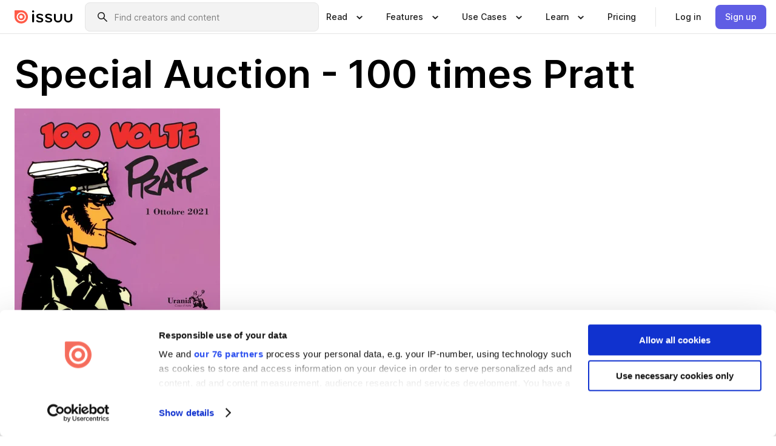

--- FILE ---
content_type: text/html; charset=utf-8
request_url: https://issuu.com/urania_aste/docs/100_volte_pratt_web_01.09.2021
body_size: 78050
content:
<!DOCTYPE html><html lang="en"><head><meta charSet="utf-8"/><meta name="viewport" content="width=device-width, initial-scale=1"/><link rel="preload" as="image" href="/content-consumption/assets/_next/static/media/CardRead.8c26536d.png"/><link rel="preload" as="image" href="https://static.issuu.com/fe/silkscreen/0.0.3223/icons/gradient/icon-canva-gradient.svg"/><link rel="preload" as="image" href="/content-consumption/assets/_next/static/media/CardUseCases.75f310a7.png"/><link rel="preload" as="image" href="https://static.issuu.com/fe/silkscreen/0.0.3223/icons/gradient/icon-instagram-gradient.svg"/><link rel="preload" as="image" href="https://image.isu.pub/210831082202-9977742f5a4046bbe81ad1e17a689b15/jpg/page_1_thumb_large.jpg"/><link rel="preload" as="image" href="//photo.isu.pub/urania_aste/photo_large.jpg"/><link rel="preload" as="image" href="https://image.isu.pub/240305074810-a63a531574f0e4f399ba40334702b65d/jpg/page_1_thumb_large.jpg"/><link rel="preload" as="image" href="https://image.isu.pub/240115163454-b2bcf606232b8aef89671db1cecb50b9/jpg/page_1_thumb_large.jpg"/><link rel="preload" as="image" href="https://image.isu.pub/211026081031-2daebad2e349ba64ba8229069e03708b/jpg/page_1_thumb_large.jpg"/><link rel="preload" as="image" href="https://image.isu.pub/211026080627-81c8ee97c16042a4480658cd71a4e40a/jpg/page_1_thumb_large.jpg"/><link rel="stylesheet" href="/content-consumption/assets/_next/static/css/cd5398718095cce5.css" data-precedence="next"/><link rel="stylesheet" href="/content-consumption/assets/_next/static/css/e2bfbc9f1a8c0240.css" data-precedence="next"/><link rel="stylesheet" href="/content-consumption/assets/_next/static/css/8ccd48635860bd3a.css" data-precedence="next"/><link rel="stylesheet" href="/content-consumption/assets/_next/static/css/384ba14d28e11e39.css" data-precedence="next"/><link rel="stylesheet" href="/content-consumption/assets/_next/static/css/76a053e44a10be57.css" data-precedence="next"/><link rel="preload" as="script" fetchPriority="low" href="/content-consumption/assets/_next/static/chunks/webpack-455e61d5a6753029.js"/><script src="/content-consumption/assets/_next/static/chunks/a7d8f149-dcae6299ff3b79b5.js" async=""></script><script src="/content-consumption/assets/_next/static/chunks/5481-394963750df607d2.js" async=""></script><script src="/content-consumption/assets/_next/static/chunks/main-app-001b1bbfc50aeb10.js" async=""></script><script src="/content-consumption/assets/_next/static/chunks/2530-30ba47474dbae5fc.js" async=""></script><script src="/content-consumption/assets/_next/static/chunks/2161-e9dc065d8b4c9737.js" async=""></script><script src="/content-consumption/assets/_next/static/chunks/8595-f2f2e173c8edd78a.js" async=""></script><script src="/content-consumption/assets/_next/static/chunks/746-fc764aa95ca823f0.js" async=""></script><script src="/content-consumption/assets/_next/static/chunks/app/global-error-4ed7b6242e70e652.js" async=""></script><script src="/content-consumption/assets/_next/static/chunks/6342-114982bbc9fc8510.js" async=""></script><script src="/content-consumption/assets/_next/static/chunks/9653-284cb054a41fd932.js" async=""></script><script src="/content-consumption/assets/_next/static/chunks/5879-2d17168edbcb3d5a.js" async=""></script><script src="/content-consumption/assets/_next/static/chunks/4373-73f304cd3da4fc3f.js" async=""></script><script src="/content-consumption/assets/_next/static/chunks/4433-cbc6b6f3cd88169c.js" async=""></script><script src="/content-consumption/assets/_next/static/chunks/4141-745cfaa9957236fb.js" async=""></script><script src="/content-consumption/assets/_next/static/chunks/9739-237e23ad80711cc6.js" async=""></script><script src="/content-consumption/assets/_next/static/chunks/app/layout-f2a3345b8a731445.js" async=""></script><script src="/content-consumption/assets/_next/static/chunks/1197-c0561b75943617d1.js" async=""></script><script src="/content-consumption/assets/_next/static/chunks/7612-6bb80af6c34c766c.js" async=""></script><script src="/content-consumption/assets/_next/static/chunks/1360-820f2737d1aef6d8.js" async=""></script><script src="/content-consumption/assets/_next/static/chunks/app/(header-with-footer)/layout-487b5825657fe042.js" async=""></script><script src="/content-consumption/assets/_next/static/chunks/app/(header-with-footer)/error-82901f61f8f83364.js" async=""></script><script src="/content-consumption/assets/_next/static/chunks/app/(header-with-footer)/not-found-5e8fd124e12426c9.js" async=""></script><script src="/content-consumption/assets/_next/static/chunks/8604-5224c5417d3d7d48.js" async=""></script><script src="/content-consumption/assets/_next/static/chunks/9062-2da4751eb3ad86ac.js" async=""></script><script src="/content-consumption/assets/_next/static/chunks/7718-d79e285b82e3beae.js" async=""></script><script src="/content-consumption/assets/_next/static/chunks/9054-16179df29272fc45.js" async=""></script><script src="/content-consumption/assets/_next/static/chunks/app/(header-with-footer)/(document-page)/%5Bpublisher%5D/docs/%5Bdocname%5D/page-665f0b3fde22e712.js" async=""></script><link rel="preload" as="image" href="https://image.isu.pub/210427134602-5122d6e71ba008a85918a8ac81104b70/jpg/page_1_thumb_large.jpg"/><link rel="preload" as="image" href="https://image.isu.pub/210427154150-eaade6c8aa7a5dd8eef84a6655bd05b8/jpg/page_1_thumb_large.jpg"/><meta name="theme-color" content="#ff5a47"/><script>(self.__next_s=self.__next_s||[]).push([0,{"children":"\n<!-- Google Tag Manager -->\nconst isCookiebotInconsistent = (function(){try{let a=localStorage.getItem(\"cookiebotTcfConsentString\"),b=document.cookie.includes(\"CookieConsent=\");return!a&&b}catch(a){return!1}})();\nif (!isCookiebotInconsistent) {\n    (function(w,d,s,l,i){w[l]=w[l]||[];w[l].push({'gtm.start':\n    new Date().getTime(),event:'gtm.js'});var f=d.getElementsByTagName(s)[0],\n    j=d.createElement(s),dl=l!='dataLayer'?'&l='+l:'';j.async=true;j.src=\n    'https://www.googletagmanager.com/gtm.js?id='+i+dl;f.parentNode.insertBefore(j,f);\n    j.onload = function() {console.debug('Google Tag Manager script loads.');};\n    j.onerror = function() {console.error('Google Tag Manager script failed to load.');};\n    })(window,document,'script','dataLayer','GTM-N7P4N8B');\n}\n<!-- End Google Tag Manager -->\n","id":"gtm-script"}])</script><meta name="sentry-trace" content="f9f9da93ac3b5d225d994e10023739e7-e43e88983f811444"/><meta name="baggage" content="sentry-environment=production,sentry-release=ce1cc5cf818486c580e50d4a3a2755587522b28f,sentry-trace_id=f9f9da93ac3b5d225d994e10023739e7"/><script src="/content-consumption/assets/_next/static/chunks/polyfills-42372ed130431b0a.js" noModule=""></script><style data-styled="" data-styled-version="6.1.13">.QjpdD{border-left:1px solid #e5e5e5;height:var(--space-4);margin:0 var(--space-2);}/*!sc*/
data-styled.g23[id="sc-52e30dd1-2"]{content:"QjpdD,"}/*!sc*/
.eYihJq{color:#1a1a1a;}/*!sc*/
data-styled.g24[id="sc-52e30dd1-3"]{content:"eYihJq,"}/*!sc*/
.niZGp{align-items:center;display:flex;flex-shrink:0;padding:0 var(--space-1);width:7rem;}/*!sc*/
data-styled.g26[id="sc-bb47b1c4-0"]{content:"niZGp,"}/*!sc*/
.jHcOZc >svg{height:24px;width:24px;}/*!sc*/
data-styled.g27[id="sc-3a1684fb-0"]{content:"jHcOZc,"}/*!sc*/
.eXdFKX{align-items:flex-start;column-gap:2rem;display:grid;grid-template-columns:1fr;row-gap:var(--space-1);width:100%;}/*!sc*/
@media (min-width: 1024px){.eXdFKX{grid-template-columns:repeat(1,1fr);}}/*!sc*/
.gzGMWn{align-items:flex-start;column-gap:5.6rem;display:grid;grid-template-columns:1fr;row-gap:var(--space-1);width:100%;}/*!sc*/
@media (min-width: 1024px){.gzGMWn{grid-template-columns:repeat(2,1fr);}}/*!sc*/
.eXdFKZ{align-items:flex-start;column-gap:2rem;display:grid;grid-template-columns:1fr;row-gap:var(--space-1);width:100%;}/*!sc*/
@media (min-width: 1024px){.eXdFKZ{grid-template-columns:repeat(3,1fr);}}/*!sc*/
.gzGMWo{align-items:flex-start;column-gap:5.6rem;display:grid;grid-template-columns:1fr;row-gap:var(--space-1);width:100%;}/*!sc*/
@media (min-width: 1024px){.gzGMWo{grid-template-columns:repeat(1,1fr);}}/*!sc*/
data-styled.g28[id="sc-ec314f77-0"]{content:"eXdFKX,gzGMWn,eXdFKZ,gzGMWo,"}/*!sc*/
.hrmgvt{align-self:flex-end;margin-left:0;white-space:nowrap;}/*!sc*/
.hrmgvt >a{background-color:#f5f5ff;}/*!sc*/
@media (min-width: 1024px){.hrmgvt{grid-column:2/span 1;margin-left:0rem;}}/*!sc*/
.hrmgau{align-self:flex-end;margin-left:0;white-space:nowrap;}/*!sc*/
.hrmgau >a{background-color:#f5f5ff;}/*!sc*/
@media (min-width: 1024px){.hrmgau{grid-column:3/span 1;margin-left:2rem;}}/*!sc*/
.hrmgNO{align-self:flex-end;margin-left:0;white-space:nowrap;}/*!sc*/
.hrmgNO >a{background-color:#f5f5ff;}/*!sc*/
@media (min-width: 1024px){.hrmgNO{grid-column:1/span 1;margin-left:0rem;}}/*!sc*/
data-styled.g29[id="sc-ec314f77-1"]{content:"hrmgvt,hrmgau,hrmgNO,"}/*!sc*/
.doSXUF{align-items:center;background-color:#ffffff;border-radius:0.5rem;color:#1a1a1a;cursor:pointer;display:flex;padding:0.5rem 1rem;text-decoration:none;transition-duration:0.20s;transition-property:color,background-color;}/*!sc*/
.doSXUF >svg{margin-right:var(--space-1);}/*!sc*/
.doSXUF:hover{background-color:#f5f5ff;color:#4b4aa1;}/*!sc*/
.doSXUF:active{background-color:#e5e5fe;}/*!sc*/
.doSXUF:focus-visible{background-color:#f5f5ff;box-shadow:0px 0px 0px 1px #ffffff,0px 0px 0px 3px #5f5de4;color:#000000;outline:none;}/*!sc*/
@media (min-width: 1024px){.doSXUF{padding:0.5rem;}}/*!sc*/
.jdTpFN{align-items:center;background-color:#ffffff;border-radius:0.5rem;color:#1a1a1a;cursor:pointer;display:flex;margin:0 0 1rem 1.5rem;padding:0.5rem 1rem;text-decoration:none;transition-duration:0.20s;transition-property:color,background-color;}/*!sc*/
.jdTpFN >svg{margin-right:var(--space-1);}/*!sc*/
.jdTpFN:hover{background-color:#f5f5ff;color:#4b4aa1;}/*!sc*/
.jdTpFN:active{background-color:#e5e5fe;}/*!sc*/
.jdTpFN:focus-visible{background-color:#f5f5ff;box-shadow:0px 0px 0px 1px #ffffff,0px 0px 0px 3px #5f5de4;color:#000000;outline:none;}/*!sc*/
@media (min-width: 1024px){.jdTpFN{padding:0.5rem;}}/*!sc*/
data-styled.g30[id="sc-666b98fc-0"]{content:"doSXUF,jdTpFN,"}/*!sc*/
.csKDJo{align-items:center;column-gap:var(--space-1);display:grid;font-weight:500;grid-template-columns:min-content 1fr;grid-template-rows:min-content;max-width:16rem;row-gap:var(--space-1);}/*!sc*/
@media (min-width: 1024px){.csKDJo{column-gap:var(--space-2);}.csKDJo >p{font-weight:600;}}/*!sc*/
.fPDMxn{align-items:center;column-gap:var(--space-1);display:grid;font-weight:500;grid-template-columns:min-content 1fr;grid-template-rows:min-content;row-gap:var(--space-1);}/*!sc*/
@media (min-width: 1024px){.fPDMxn{column-gap:var(--space-2);}.fPDMxn >p{font-weight:600;}}/*!sc*/
data-styled.g31[id="sc-92adf1a2-0"]{content:"csKDJo,fPDMxn,"}/*!sc*/
.keXTCN{color:#4d4d4d;grid-column:2/-1;}/*!sc*/
data-styled.g32[id="sc-92adf1a2-1"]{content:"keXTCN,"}/*!sc*/
.kVCdWd{display:flex;flex-flow:column nowrap;}/*!sc*/
data-styled.g33[id="sc-7106aa3f-0"]{content:"kVCdWd,"}/*!sc*/
.kLVqAi{background-color:#ffffff;border-radius:0.5rem;color:#1a1a1a;display:flex;flex-flow:row nowrap;margin:1rem 0;}/*!sc*/
data-styled.g34[id="sc-7106aa3f-1"]{content:"kLVqAi,"}/*!sc*/
@media (min-width: 375px){.dfpkLF{border-bottom:0.0625rem solid #e5e5e5;margin-left:1rem;padding-bottom:1rem;width:100%;}}/*!sc*/
@media (min-width: 375px){.dfpkLF{margin-left:0.5rem;}}/*!sc*/
data-styled.g35[id="sc-7106aa3f-2"]{content:"dfpkLF,"}/*!sc*/
.jjjMmH{align-items:flex-start;background-color:#ffffff;border-radius:0.5rem;color:#1a1a1a;display:grid;gap:var(--space-1);grid-template-columns:min-content 1fr;grid-template-rows:min-content;margin-bottom:var(--space-1);padding:0.75rem;}/*!sc*/
data-styled.g37[id="sc-b46e1bfa-1"]{content:"jjjMmH,"}/*!sc*/
@media (min-width: 1024px){.hFYABX{border-bottom:0.0625rem solid #e5e5e5;padding-bottom:var(--space-2);}}/*!sc*/
data-styled.g38[id="sc-b46e1bfa-2"]{content:"hFYABX,"}/*!sc*/
.kVaqnU{grid-column:2/-1;margin-left:-1rem;}/*!sc*/
.kVaqnU p{white-space:nowrap;}/*!sc*/
data-styled.g39[id="sc-b46e1bfa-3"]{content:"kVaqnU,"}/*!sc*/
.ebSAvY{align-self:center;display:none;}/*!sc*/
.ebSAvY >img{max-width:32rem;object-fit:cover;}/*!sc*/
@media (min-width: 1440px){.ebSAvY{display:block;}}/*!sc*/
data-styled.g40[id="sc-cc61b70a-0"]{content:"ebSAvY,"}/*!sc*/
.cXxlzB{border:0;clip:rect(0,0,0,0);height:1px;margin:-1px;overflow:hidden;padding:0;position:absolute;white-space:nowrap;width:1px;}/*!sc*/
data-styled.g41[id="sc-8726e26b-0"]{content:"cXxlzB,"}/*!sc*/
.fwiRVB{flex:1;margin-left:var(--space-2);margin-right:auto;max-width:356px;position:relative;}/*!sc*/
@media (min-width: 1024px){.fwiRVB{max-width:424px;}}/*!sc*/
data-styled.g42[id="sc-9c9ddf16-0"]{content:"fwiRVB,"}/*!sc*/
.gkrrnD{background-color:#f3f3f3!important;border-color:#e5e5e5!important;}/*!sc*/
.gkrrnD input::placeholder{color:#808080;}/*!sc*/
.gkrrnD:focus-within{border-color:#5f5de4;}/*!sc*/
.gkrrnD:hover{border-color:#cccccc;}/*!sc*/
data-styled.g43[id="sc-9c9ddf16-1"]{content:"gkrrnD,"}/*!sc*/
.hklByb{border:0;clip:rect(0,0,0,0);height:1px;margin:-1px;overflow:hidden;padding:0;position:absolute;white-space:nowrap;width:1px;}/*!sc*/
data-styled.g46[id="sc-9c9ddf16-4"]{content:"hklByb,"}/*!sc*/
.hmCwbE{position:relative;}/*!sc*/
data-styled.g73[id="sc-26d003d9-0"]{content:"hmCwbE,"}/*!sc*/
.jIlRiK{align-items:center;background-color:#ffffff;border:none;box-shadow:inset 0 -1px 0 0 #e5e5e5;color:#1a1a1a;cursor:pointer;display:flex;font-weight:500;height:3.5rem;padding:0 var(--space-2);transition-duration:0.30s;transition-property:color,box-shadow;}/*!sc*/
.jIlRiK:focus-visible{border-radius:2px;box-shadow:inset 0px 0px 0px 2px #5f5de4;outline:none;}/*!sc*/
.jIlRiK >p{margin-right:var(--space-1);white-space:nowrap;}/*!sc*/
.jIlRiK >svg{animation:dJJfVr 0.30s;}/*!sc*/
data-styled.g74[id="sc-26d003d9-1"]{content:"jIlRiK,"}/*!sc*/
.ilmLGN{display:none;}/*!sc*/
data-styled.g75[id="sc-26d003d9-2"]{content:"ilmLGN,"}/*!sc*/
.dSYAym{background-color:#ffffff;box-sizing:border-box;position:absolute;z-index:5;}/*!sc*/
data-styled.g76[id="sc-cef319b6-0"]{content:"dSYAym,"}/*!sc*/
.ikxbjQ{box-shadow:0 0.0625rem 0.25rem 0 #00000021,0 0.0625rem 0.5rem 0 #0000001a;left:0;padding:var(--space-6);width:100%;}/*!sc*/
data-styled.g77[id="sc-cef319b6-1"]{content:"ikxbjQ,"}/*!sc*/
.ebkZhd{border-radius:0.5rem;box-shadow:0 0.0625rem 0.25rem 0 #00000021,0 0.25rem 0.75rem 0 #0000001a;padding:var(--space-3) var(--space-4) var(--space-3) var(--space-2);right:0;width:20rem;}/*!sc*/
data-styled.g78[id="sc-cef319b6-2"]{content:"ebkZhd,"}/*!sc*/
.dGWsqa{align-items:flex-start;display:flex;gap:var(--space-8);justify-content:space-between;margin:0 auto;max-width:1024px;}/*!sc*/
@media (min-width: 1440px){.dGWsqa{max-width:1440px;}}/*!sc*/
data-styled.g79[id="sc-cef319b6-3"]{content:"dGWsqa,"}/*!sc*/
.hqmMmv{grid-area:root-header;}/*!sc*/
data-styled.g80[id="sc-4cf43cdc-0"]{content:"hqmMmv,"}/*!sc*/
.hOkVqk{align-items:center;background-color:#ffffff;block-size:3.5rem;box-shadow:inset 0 -1px 0 0 #e5e5e5;display:flex;flex-flow:row nowrap;inset-block-start:0;inset-inline-end:0;inset-inline-start:0;justify-content:space-between;padding:0 var(--space-2);z-index:10;}/*!sc*/
.hOkVqk span{white-space:nowrap;}/*!sc*/
data-styled.g81[id="sc-4cf43cdc-1"]{content:"hOkVqk,"}/*!sc*/
.IicZF{overflow-wrap:break-word;}/*!sc*/
data-styled.g282[id="sc-a6a51890-0"]{content:"IicZF,"}/*!sc*/
.bEpTxH{overflow:hidden;}/*!sc*/
data-styled.g285[id="sc-3a3032b8-0"]{content:"bEpTxH,"}/*!sc*/
.XyboK{display:block;overflow:hidden;text-overflow:ellipsis;white-space:nowrap;}/*!sc*/
data-styled.g286[id="sc-3a3032b8-1"]{content:"XyboK,"}/*!sc*/
.kuBQLW{color:#000000;font-size:0.875rem;font-weight:500;line-height:1.6;text-decoration:none;}/*!sc*/
data-styled.g287[id="sc-3a3032b8-2"]{content:"kuBQLW,"}/*!sc*/
.jSVEdl{color:#5f5de4;font-size:1.25rem;}/*!sc*/
.jSVEdl:hover{color:#4b4aa1;}/*!sc*/
.jSVEdl:focus-visible{color:#363565;}/*!sc*/
data-styled.g288[id="sc-3a3032b8-3"]{content:"jSVEdl,"}/*!sc*/
.cjWdCv{flex-grow:1;max-width:100%;}/*!sc*/
@media (min-width:1024px){.cjWdCv{max-width:100%;}}/*!sc*/
data-styled.g289[id="sc-3a289ee3-0"]{content:"cjWdCv,"}/*!sc*/
.famGCZ{margin-bottom:32px;min-height:16rem;}/*!sc*/
@media (min-width:1440px){.famGCZ{margin-bottom:40px;}}/*!sc*/
data-styled.g290[id="sc-3a289ee3-1"]{content:"famGCZ,"}/*!sc*/
.kfaoJU{align-items:end;display:grid;gap:1.5rem;grid-template-columns:repeat(6, 1fr);}/*!sc*/
@media (max-width:1023px){.kfaoJU{gap:1.5rem 1rem;}}/*!sc*/
data-styled.g291[id="sc-3a289ee3-2"]{content:"kfaoJU,"}/*!sc*/
.jzAsVT >*{text-overflow:ellipsis;word-break:break-word;-webkit-box-orient:vertical;display:-webkit-box;-webkit-line-clamp:4;overflow:hidden;}/*!sc*/
.iOnVBO >*{text-overflow:ellipsis;word-break:break-word;-webkit-box-orient:vertical;display:-webkit-box;-webkit-line-clamp:999;overflow:hidden;}/*!sc*/
data-styled.g292[id="sc-a1d92d90-0"]{content:"jzAsVT,iOnVBO,"}/*!sc*/
.gOXBUY{border:0;clip:rect(0,0,0,0);height:1px;margin:-1px;overflow:hidden;padding:0;position:absolute;white-space:nowrap;width:1px;}/*!sc*/
data-styled.g293[id="sc-d90d6266-0"]{content:"gOXBUY,"}/*!sc*/
.eICRBQ{margin:0 auto;max-width:1380px;padding:20px 16px 0;position:relative;}/*!sc*/
@media (min-width:768px){.eICRBQ{padding:24px 24px 0;}}/*!sc*/
data-styled.g295[id="sc-fccd5453-0"]{content:"eICRBQ,"}/*!sc*/
.cMujfm{background:linear-gradient(180deg,rgba(245,245,255,0) 0%,#f5f5ff 100%);padding:64px 0 0;}/*!sc*/
data-styled.g301[id="sc-a4315a05-0"]{content:"cMujfm,"}/*!sc*/
.fIFAYJ{background:#f5f5ff;}/*!sc*/
data-styled.g302[id="sc-a4315a05-1"]{content:"fIFAYJ,"}/*!sc*/
.TfltT{margin:0 auto;max-width:90rem;padding:0 1.5rem;}/*!sc*/
data-styled.g303[id="sc-a4315a05-2"]{content:"TfltT,"}/*!sc*/
.bqCieY{font-family:Inter;font-size:1rem;line-height:1.5;padding:1rem 0 1.5rem;text-align:center;}/*!sc*/
data-styled.g304[id="sc-a4315a05-3"]{content:"bqCieY,"}/*!sc*/
@keyframes dJJfVr{0%{transform:rotate(180deg);}100%{transform:rotate(0deg);}}/*!sc*/
data-styled.g305[id="sc-keyframes-dJJfVr"]{content:"dJJfVr,"}/*!sc*/
</style></head><body><div hidden=""><!--$?--><template id="B:0"></template><!--/$--></div><div class="root"><header class="sc-4cf43cdc-0 hqmMmv"><nav aria-label="Header" class="sc-4cf43cdc-1 hOkVqk"><a href="/" class="sc-bb47b1c4-0 niZGp"><svg aria-label="Issuu company logo" width="100%" height="100%" viewBox="0 0 116 27" role="img"><title>Issuu</title><path d="M37 .07a2.14 2.14 0 1 1 0 4.3 2.14 2.14 0 0 1 0-4.3Zm0 24.47a1.78 1.78 0 0 1-1.83-1.83V8.83a1.83 1.83 0 1 1 3.66 0v13.88A1.78 1.78 0 0 1 37 24.54Zm13.2.16c-2.22.03-4.4-.67-6.19-2a1.96 1.96 0 0 1-.78-1.5c0-.78.63-1.28 1.4-1.28.54 0 1.05.2 1.45.54a7.2 7.2 0 0 0 4.4 1.5c2.11 0 3.23-.77 3.23-1.98 0-1.32-1.09-1.83-3.81-2.57-4.8-1.28-6.55-2.92-6.55-5.73 0-2.92 2.69-4.83 6.9-4.83 1.67.01 3.31.39 4.82 1.1 1.06.5 1.8 1.13 1.8 1.9 0 .7-.4 1.37-1.4 1.37a3.5 3.5 0 0 1-1.6-.55 7.64 7.64 0 0 0-3.7-.9c-1.95 0-3.28.5-3.28 1.87 0 1.36 1.17 1.75 3.98 2.57 4.2 1.2 6.39 2.33 6.39 5.49 0 2.88-2.42 4.99-7.05 4.99m17.63.01a10.2 10.2 0 0 1-6.2-2 1.96 1.96 0 0 1-.77-1.5c0-.78.62-1.28 1.4-1.28.53 0 1.04.2 1.44.54a7.24 7.24 0 0 0 4.4 1.5c2.12 0 3.24-.77 3.24-1.98 0-1.32-1.1-1.83-3.82-2.57-4.8-1.28-6.54-2.92-6.54-5.73 0-2.92 2.68-4.83 6.9-4.83 1.66.01 3.3.39 4.82 1.1 1.05.5 1.8 1.13 1.8 1.9 0 .7-.38 1.37-1.4 1.37a3.5 3.5 0 0 1-1.6-.55 7.64 7.64 0 0 0-3.7-.9c-1.94 0-3.27.5-3.27 1.87 0 1.36 1.17 1.75 3.98 2.57 4.2 1.2 6.39 2.33 6.39 5.49 0 2.88-2.42 4.99-7.06 4.99m10.58-8.14V8.84a1.83 1.83 0 0 1 3.66 0v8.14a4.34 4.34 0 0 0 4.48 4.37 4.38 4.38 0 0 0 4.53-4.37V8.84a1.83 1.83 0 1 1 3.66 0v7.71a8 8 0 0 1-8.18 8.15 7.97 7.97 0 0 1-8.15-8.15m20.38 0V8.84a1.83 1.83 0 1 1 3.66 0v8.14a4.34 4.34 0 0 0 4.48 4.37 4.38 4.38 0 0 0 4.53-4.37V8.84a1.83 1.83 0 0 1 3.66 0v7.71a8 8 0 0 1-8.18 8.15 7.97 7.97 0 0 1-8.15-8.15" fill="#000000"></path><path d="M13.5 6.5a6.78 6.78 0 1 0-.13 13.56 6.78 6.78 0 0 0 .12-13.56Zm-.1 10.22a3.44 3.44 0 1 1 .06-6.86 3.44 3.44 0 0 1-.07 6.85" fill="#ff5a47"></path><path d="M13.33 0H1.11A1.11 1.11 0 0 0 0 1.1v12.23A13.33 13.33 0 1 0 13.33 0ZM4.17 13.15a9.26 9.26 0 1 1 18.52.18 9.26 9.26 0 0 1-18.52-.18Z" fill="#ff5a47"></path></svg></a><div class="sc-9c9ddf16-0 fwiRVB"><form style="margin:auto"><label for="search" class="sc-9c9ddf16-4 hklByb">Search</label><div class="sc-9c9ddf16-1 gkrrnD TextField__text-field__2Nf7G__0-0-3223 TextField__text-field--medium__7eJQO__0-0-3223 TextField__text-field--default__c4bDj__0-0-3223"><svg class="Icon__icon__DqC9j__0-0-3223" role="presentation" style="--color-icon:currentColor;--size-block-icon:1.5rem;--size-inline-icon:1.5rem"><use xlink:href="/fe/silkscreen/0.0.3223/icons/sprites.svg#icon-search"></use></svg><div class="TextField__text-field__content__0qi0z__0-0-3223"><input autoCapitalize="none" data-testid="search-input" inputMode="search" placeholder="Find creators and content" class="TextField__text-field__input__9VzPM__0-0-3223" id="search" type="text" value=""/></div></div></form></div><div class="sc-26d003d9-0"><button aria-expanded="false" class="sc-26d003d9-1 jIlRiK"><p class="ProductParagraph__product-paragraph__GMmH0__0-0-3223 ProductParagraph__product-paragraph--sm__taM-p__0-0-3223"><span class="sc-8726e26b-0 cXxlzB">Show submenu for &quot;Read&quot; section</span><span aria-hidden="true">Read</span></p><svg class="Icon__icon__DqC9j__0-0-3223" role="presentation" style="--color-icon:currentColor;--size-block-icon:1.5rem;--size-inline-icon:1.5rem"><use xlink:href="/fe/silkscreen/0.0.3223/icons/sprites.svg#icon-chevron-small-down"></use></svg></button><div class="sc-26d003d9-2 ilmLGN"><div class="sc-cef319b6-0 sc-cef319b6-1 dSYAym ikxbjQ"><div class="sc-cef319b6-3 dGWsqa"><div class="sc-ec314f77-0 eXdFKX"><a href="/articles" class="sc-666b98fc-0 doSXUF"><div class="sc-92adf1a2-0 csKDJo"><svg class="Icon__icon__DqC9j__0-0-3223" role="presentation" style="--color-icon:currentColor;--size-block-icon:1.5rem;--size-inline-icon:1.5rem"><use xlink:href="/fe/silkscreen/0.0.3223/icons/sprites.svg#icon-article-stories"></use></svg><p data-testid="articles" class="ProductParagraph__product-paragraph__GMmH0__0-0-3223 ProductParagraph__product-paragraph--sm__taM-p__0-0-3223">Articles</p><div class="sc-92adf1a2-1 keXTCN"><p class="ProductParagraph__product-paragraph__GMmH0__0-0-3223 ProductParagraph__product-paragraph--xs__e7Wlt__0-0-3223">Browse short-form content that&#x27;s perfect for a quick read</p></div></div></a><a href="/store" class="sc-666b98fc-0 doSXUF"><div class="sc-92adf1a2-0 csKDJo"><svg class="Icon__icon__DqC9j__0-0-3223" role="presentation" style="--color-icon:currentColor;--size-block-icon:1.5rem;--size-inline-icon:1.5rem"><use xlink:href="/fe/silkscreen/0.0.3223/icons/sprites.svg#icon-shopping"></use></svg><p data-testid="issuu_store" class="ProductParagraph__product-paragraph__GMmH0__0-0-3223 ProductParagraph__product-paragraph--sm__taM-p__0-0-3223">Issuu Store</p><div class="sc-92adf1a2-1 keXTCN"><p class="ProductParagraph__product-paragraph__GMmH0__0-0-3223 ProductParagraph__product-paragraph--xs__e7Wlt__0-0-3223">Purchase your next favourite publication</p></div></div></a></div><div class="sc-b46e1bfa-1 jjjMmH"><svg class="Icon__icon__DqC9j__0-0-3223" role="presentation" style="--color-icon:currentColor;--size-block-icon:1.5rem;--size-inline-icon:1.5rem"><use xlink:href="/fe/silkscreen/0.0.3223/icons/sprites.svg#icon-appstore"></use></svg><span class="sc-b46e1bfa-2 hFYABX"><p class="ProductParagraph__product-paragraph__GMmH0__0-0-3223 ProductParagraph__product-paragraph--sm__taM-p__0-0-3223"><strong>Categories</strong></p></span><div class="sc-b46e1bfa-3 kVaqnU"><div class="sc-ec314f77-0 gzGMWn"><a href="/categories/arts-and-entertainment" class="sc-666b98fc-0 doSXUF"><p class="ProductParagraph__product-paragraph__GMmH0__0-0-3223 ProductParagraph__product-paragraph--xs__e7Wlt__0-0-3223">Arts and Entertainment</p></a><a href="/categories/religion-and-spirituality" class="sc-666b98fc-0 doSXUF"><p class="ProductParagraph__product-paragraph__GMmH0__0-0-3223 ProductParagraph__product-paragraph--xs__e7Wlt__0-0-3223">Religion and Spirituality</p></a><a href="/categories/business" class="sc-666b98fc-0 doSXUF"><p class="ProductParagraph__product-paragraph__GMmH0__0-0-3223 ProductParagraph__product-paragraph--xs__e7Wlt__0-0-3223">Business</p></a><a href="/categories/science" class="sc-666b98fc-0 doSXUF"><p class="ProductParagraph__product-paragraph__GMmH0__0-0-3223 ProductParagraph__product-paragraph--xs__e7Wlt__0-0-3223">Science</p></a><a href="/categories/education" class="sc-666b98fc-0 doSXUF"><p class="ProductParagraph__product-paragraph__GMmH0__0-0-3223 ProductParagraph__product-paragraph--xs__e7Wlt__0-0-3223">Education</p></a><a href="/categories/society" class="sc-666b98fc-0 doSXUF"><p class="ProductParagraph__product-paragraph__GMmH0__0-0-3223 ProductParagraph__product-paragraph--xs__e7Wlt__0-0-3223">Society</p></a><a href="/categories/family-and-parenting" class="sc-666b98fc-0 doSXUF"><p class="ProductParagraph__product-paragraph__GMmH0__0-0-3223 ProductParagraph__product-paragraph--xs__e7Wlt__0-0-3223">Family and Parenting</p></a><a href="/categories/sports" class="sc-666b98fc-0 doSXUF"><p class="ProductParagraph__product-paragraph__GMmH0__0-0-3223 ProductParagraph__product-paragraph--xs__e7Wlt__0-0-3223">Sports</p></a><a href="/categories/food-and-drink" class="sc-666b98fc-0 doSXUF"><p class="ProductParagraph__product-paragraph__GMmH0__0-0-3223 ProductParagraph__product-paragraph--xs__e7Wlt__0-0-3223">Food and Drink</p></a><a href="/categories/style-and-fashion" class="sc-666b98fc-0 doSXUF"><p class="ProductParagraph__product-paragraph__GMmH0__0-0-3223 ProductParagraph__product-paragraph--xs__e7Wlt__0-0-3223">Style and Fashion</p></a><a href="/categories/health-and-fitness" class="sc-666b98fc-0 doSXUF"><p class="ProductParagraph__product-paragraph__GMmH0__0-0-3223 ProductParagraph__product-paragraph--xs__e7Wlt__0-0-3223">Health and Fitness</p></a><a href="/categories/technology-and-computing" class="sc-666b98fc-0 doSXUF"><p class="ProductParagraph__product-paragraph__GMmH0__0-0-3223 ProductParagraph__product-paragraph--xs__e7Wlt__0-0-3223">Technology</p></a><a href="/categories/hobbies" class="sc-666b98fc-0 doSXUF"><p class="ProductParagraph__product-paragraph__GMmH0__0-0-3223 ProductParagraph__product-paragraph--xs__e7Wlt__0-0-3223">Hobbies</p></a><a href="/categories/travel" class="sc-666b98fc-0 doSXUF"><p class="ProductParagraph__product-paragraph__GMmH0__0-0-3223 ProductParagraph__product-paragraph--xs__e7Wlt__0-0-3223">Travel</p></a><a href="/categories/home-and-garden" class="sc-666b98fc-0 doSXUF"><p class="ProductParagraph__product-paragraph__GMmH0__0-0-3223 ProductParagraph__product-paragraph--xs__e7Wlt__0-0-3223">Home and Garden</p></a><a href="/categories/vehicles" class="sc-666b98fc-0 doSXUF"><p class="ProductParagraph__product-paragraph__GMmH0__0-0-3223 ProductParagraph__product-paragraph--xs__e7Wlt__0-0-3223">Vehicles</p></a><a href="/categories/pets" class="sc-666b98fc-0 doSXUF"><p class="ProductParagraph__product-paragraph__GMmH0__0-0-3223 ProductParagraph__product-paragraph--xs__e7Wlt__0-0-3223">Pets</p></a><div class="sc-ec314f77-1 hrmgvt"><a href="/categories" aria-disabled="false" class="ProductButtonLink__product-button-link__ehLVt__0-0-3223 ProductButtonLink__product-button-link--ghost__dZY0b__0-0-3223 ProductButtonLink__product-button-link--icon-right__HM-TK__0-0-3223" role="link"><span class="ProductButtonLink__product-button-link__icon__9agNb__0-0-3223 ProductButtonLink__product-button-link__icon--right__ML5tG__0-0-3223"><svg class="Icon__icon__DqC9j__0-0-3223" role="presentation" style="--color-icon:currentColor;--size-block-icon:1.5rem;--size-inline-icon:1.5rem"><use xlink:href="/fe/silkscreen/0.0.3223/icons/sprites.svg#icon-chevron-small-right"></use></svg></span><span class="ProductButtonLink__product-button-link__text__--YqL__0-0-3223"><p class="ProductParagraph__product-paragraph__GMmH0__0-0-3223 ProductParagraph__product-paragraph--xs__e7Wlt__0-0-3223">All Categories</p></span></a></div></div></div></div><div class="sc-cc61b70a-0 ebSAvY"><img alt="illustration describing how to get more reads from your publications" src="/content-consumption/assets/_next/static/media/CardRead.8c26536d.png"/></div></div></div></div></div><div class="sc-26d003d9-0"><button aria-expanded="false" class="sc-26d003d9-1 jIlRiK"><p class="ProductParagraph__product-paragraph__GMmH0__0-0-3223 ProductParagraph__product-paragraph--sm__taM-p__0-0-3223"><span class="sc-8726e26b-0 cXxlzB">Show submenu for &quot;Features&quot; section</span><span aria-hidden="true">Features</span></p><svg class="Icon__icon__DqC9j__0-0-3223" role="presentation" style="--color-icon:currentColor;--size-block-icon:1.5rem;--size-inline-icon:1.5rem"><use xlink:href="/fe/silkscreen/0.0.3223/icons/sprites.svg#icon-chevron-small-down"></use></svg></button><div class="sc-26d003d9-2 ilmLGN"><div class="sc-cef319b6-0 sc-cef319b6-1 dSYAym ikxbjQ"><div class="sc-cef319b6-3 dGWsqa"><div class="sc-ec314f77-0 eXdFKZ"><a href="/features/flipbooks" class="sc-666b98fc-0 doSXUF"><div class="sc-92adf1a2-0 csKDJo"><svg class="Icon__icon__DqC9j__0-0-3223" role="presentation" style="--color-icon:currentColor;--size-block-icon:1.5rem;--size-inline-icon:1.5rem"><use xlink:href="/fe/silkscreen/0.0.3223/icons/sprites.svg#icon-outlined-read"></use></svg><p data-testid="flipbooks" class="ProductParagraph__product-paragraph__GMmH0__0-0-3223 ProductParagraph__product-paragraph--sm__taM-p__0-0-3223">Flipbooks</p><div class="sc-92adf1a2-1 keXTCN"><p class="ProductParagraph__product-paragraph__GMmH0__0-0-3223 ProductParagraph__product-paragraph--xs__e7Wlt__0-0-3223">Transform any piece of content into a page-turning experience.</p></div></div></a><a href="/features/fullscreen-sharing" class="sc-666b98fc-0 doSXUF"><div class="sc-92adf1a2-0 csKDJo"><svg class="Icon__icon__DqC9j__0-0-3223" role="presentation" style="--color-icon:currentColor;--size-block-icon:1.5rem;--size-inline-icon:1.5rem"><use xlink:href="/fe/silkscreen/0.0.3223/icons/sprites.svg#icon-fullscreen"></use></svg><p data-testid="fullscreen_sharing" class="ProductParagraph__product-paragraph__GMmH0__0-0-3223 ProductParagraph__product-paragraph--sm__taM-p__0-0-3223">Fullscreen Sharing</p><div class="sc-92adf1a2-1 keXTCN"><p class="ProductParagraph__product-paragraph__GMmH0__0-0-3223 ProductParagraph__product-paragraph--xs__e7Wlt__0-0-3223">Deliver a distraction-free reading experience with a simple link.</p></div></div></a><a href="/features/embed" class="sc-666b98fc-0 doSXUF"><div class="sc-92adf1a2-0 csKDJo"><svg class="Icon__icon__DqC9j__0-0-3223" role="presentation" style="--color-icon:currentColor;--size-block-icon:1.5rem;--size-inline-icon:1.5rem"><use xlink:href="/fe/silkscreen/0.0.3223/icons/sprites.svg#icon-embed"></use></svg><p data-testid="embed" class="ProductParagraph__product-paragraph__GMmH0__0-0-3223 ProductParagraph__product-paragraph--sm__taM-p__0-0-3223">Embed</p><div class="sc-92adf1a2-1 keXTCN"><p class="ProductParagraph__product-paragraph__GMmH0__0-0-3223 ProductParagraph__product-paragraph--xs__e7Wlt__0-0-3223">Host your publication on your website or blog with just a few clicks.</p></div></div></a><a href="/features/articles" class="sc-666b98fc-0 doSXUF"><div class="sc-92adf1a2-0 csKDJo"><svg class="Icon__icon__DqC9j__0-0-3223" role="presentation" style="--color-icon:currentColor;--size-block-icon:1.5rem;--size-inline-icon:1.5rem"><use xlink:href="/fe/silkscreen/0.0.3223/icons/sprites.svg#icon-article-stories"></use></svg><p data-testid="articles" class="ProductParagraph__product-paragraph__GMmH0__0-0-3223 ProductParagraph__product-paragraph--sm__taM-p__0-0-3223">Articles</p><div class="sc-92adf1a2-1 keXTCN"><p class="ProductParagraph__product-paragraph__GMmH0__0-0-3223 ProductParagraph__product-paragraph--xs__e7Wlt__0-0-3223">Get discovered by sharing your best content as bite-sized articles.</p></div></div></a><a href="/features/statistics" class="sc-666b98fc-0 doSXUF"><div class="sc-92adf1a2-0 csKDJo"><svg class="Icon__icon__DqC9j__0-0-3223" role="presentation" style="--color-icon:currentColor;--size-block-icon:1.5rem;--size-inline-icon:1.5rem"><use xlink:href="/fe/silkscreen/0.0.3223/icons/sprites.svg#icon-rise"></use></svg><p data-testid="statistics" class="ProductParagraph__product-paragraph__GMmH0__0-0-3223 ProductParagraph__product-paragraph--sm__taM-p__0-0-3223">Statistics</p><div class="sc-92adf1a2-1 keXTCN"><p class="ProductParagraph__product-paragraph__GMmH0__0-0-3223 ProductParagraph__product-paragraph--xs__e7Wlt__0-0-3223">Make data-driven decisions to drive reader engagement, subscriptions, and campaigns.</p></div></div></a><a href="/features/teams" class="sc-666b98fc-0 doSXUF"><div class="sc-92adf1a2-0 csKDJo"><svg class="Icon__icon__DqC9j__0-0-3223" role="presentation" style="--color-icon:currentColor;--size-block-icon:1.5rem;--size-inline-icon:1.5rem"><use xlink:href="/fe/silkscreen/0.0.3223/icons/sprites.svg#icon-team"></use></svg><p data-testid="teams" class="ProductParagraph__product-paragraph__GMmH0__0-0-3223 ProductParagraph__product-paragraph--sm__taM-p__0-0-3223">Teams</p><div class="sc-92adf1a2-1 keXTCN"><p class="ProductParagraph__product-paragraph__GMmH0__0-0-3223 ProductParagraph__product-paragraph--xs__e7Wlt__0-0-3223">Enable groups of users to work together to streamline your digital publishing.</p></div></div></a><a href="/features/social-posts" class="sc-666b98fc-0 doSXUF"><div class="sc-92adf1a2-0 csKDJo"><svg class="Icon__icon__DqC9j__0-0-3223" role="presentation" style="--color-icon:currentColor;--size-block-icon:1.5rem;--size-inline-icon:1.5rem"><use xlink:href="/fe/silkscreen/0.0.3223/icons/sprites.svg#icon-social-post"></use></svg><p data-testid="social_posts" class="ProductParagraph__product-paragraph__GMmH0__0-0-3223 ProductParagraph__product-paragraph--sm__taM-p__0-0-3223">Social Posts</p><div class="sc-92adf1a2-1 keXTCN"><p class="ProductParagraph__product-paragraph__GMmH0__0-0-3223 ProductParagraph__product-paragraph--xs__e7Wlt__0-0-3223">Create on-brand social posts and Articles in minutes.</p></div></div></a><a href="/features/gifs" class="sc-666b98fc-0 doSXUF"><div class="sc-92adf1a2-0 csKDJo"><svg class="Icon__icon__DqC9j__0-0-3223" role="presentation" style="--color-icon:currentColor;--size-block-icon:1.5rem;--size-inline-icon:1.5rem"><use xlink:href="/fe/silkscreen/0.0.3223/icons/sprites.svg#icon-file-gif"></use></svg><p data-testid="gifs" class="ProductParagraph__product-paragraph__GMmH0__0-0-3223 ProductParagraph__product-paragraph--sm__taM-p__0-0-3223">GIFs</p><div class="sc-92adf1a2-1 keXTCN"><p class="ProductParagraph__product-paragraph__GMmH0__0-0-3223 ProductParagraph__product-paragraph--xs__e7Wlt__0-0-3223">Highlight your latest work via email or social media with custom GIFs.</p></div></div></a><a href="/features/add-links" class="sc-666b98fc-0 doSXUF"><div class="sc-92adf1a2-0 csKDJo"><svg class="Icon__icon__DqC9j__0-0-3223" role="presentation" style="--color-icon:currentColor;--size-block-icon:1.5rem;--size-inline-icon:1.5rem"><use xlink:href="/fe/silkscreen/0.0.3223/icons/sprites.svg#icon-link"></use></svg><p data-testid="links" class="ProductParagraph__product-paragraph__GMmH0__0-0-3223 ProductParagraph__product-paragraph--sm__taM-p__0-0-3223">Add Links</p><div class="sc-92adf1a2-1 keXTCN"><p class="ProductParagraph__product-paragraph__GMmH0__0-0-3223 ProductParagraph__product-paragraph--xs__e7Wlt__0-0-3223">Send readers directly to specific items or pages with shopping and web links.</p></div></div></a><a href="/features/video" class="sc-666b98fc-0 doSXUF"><div class="sc-92adf1a2-0 csKDJo"><svg class="Icon__icon__DqC9j__0-0-3223" role="presentation" style="--color-icon:currentColor;--size-block-icon:1.5rem;--size-inline-icon:1.5rem"><use xlink:href="/fe/silkscreen/0.0.3223/icons/sprites.svg#icon-video-camera"></use></svg><p data-testid="video" class="ProductParagraph__product-paragraph__GMmH0__0-0-3223 ProductParagraph__product-paragraph--sm__taM-p__0-0-3223">Video</p><div class="sc-92adf1a2-1 keXTCN"><p class="ProductParagraph__product-paragraph__GMmH0__0-0-3223 ProductParagraph__product-paragraph--xs__e7Wlt__0-0-3223">Say more by seamlessly including video within your publication.</p></div></div></a><a href="/features/digital-sales" class="sc-666b98fc-0 doSXUF"><div class="sc-92adf1a2-0 csKDJo"><svg class="Icon__icon__DqC9j__0-0-3223" role="presentation" style="--color-icon:currentColor;--size-block-icon:1.5rem;--size-inline-icon:1.5rem"><use xlink:href="/fe/silkscreen/0.0.3223/icons/sprites.svg#icon-tag"></use></svg><p data-testid="digital_sales" class="ProductParagraph__product-paragraph__GMmH0__0-0-3223 ProductParagraph__product-paragraph--sm__taM-p__0-0-3223">Digital Sales</p><div class="sc-92adf1a2-1 keXTCN"><p class="ProductParagraph__product-paragraph__GMmH0__0-0-3223 ProductParagraph__product-paragraph--xs__e7Wlt__0-0-3223">Sell your publications commission-free as single issues or ongoing subscriptions.</p></div></div></a><a href="/features/qr-codes" class="sc-666b98fc-0 doSXUF"><div class="sc-92adf1a2-0 csKDJo"><svg class="Icon__icon__DqC9j__0-0-3223" role="presentation" style="--color-icon:currentColor;--size-block-icon:1.5rem;--size-inline-icon:1.5rem"><use xlink:href="/fe/silkscreen/0.0.3223/icons/sprites.svg#icon-qr-code"></use></svg><p data-testid="qr_codes" class="ProductParagraph__product-paragraph__GMmH0__0-0-3223 ProductParagraph__product-paragraph--sm__taM-p__0-0-3223">QR Codes</p><div class="sc-92adf1a2-1 keXTCN"><p class="ProductParagraph__product-paragraph__GMmH0__0-0-3223 ProductParagraph__product-paragraph--xs__e7Wlt__0-0-3223">Generate QR Codes for your digital content.</p></div></div></a><div class="sc-ec314f77-1 hrmgau"><a href="/features" aria-disabled="false" class="ProductButtonLink__product-button-link__ehLVt__0-0-3223 ProductButtonLink__product-button-link--ghost__dZY0b__0-0-3223 ProductButtonLink__product-button-link--icon-right__HM-TK__0-0-3223" role="link"><span class="ProductButtonLink__product-button-link__icon__9agNb__0-0-3223 ProductButtonLink__product-button-link__icon--right__ML5tG__0-0-3223"><svg class="Icon__icon__DqC9j__0-0-3223" role="presentation" style="--color-icon:currentColor;--size-block-icon:1.5rem;--size-inline-icon:1.5rem"><use xlink:href="/fe/silkscreen/0.0.3223/icons/sprites.svg#icon-chevron-small-right"></use></svg></span><span class="ProductButtonLink__product-button-link__text__--YqL__0-0-3223"><p class="ProductParagraph__product-paragraph__GMmH0__0-0-3223 ProductParagraph__product-paragraph--xs__e7Wlt__0-0-3223">More Features</p></span></a></div></div><div class="sc-7106aa3f-0 kVCdWd"><div class="sc-7106aa3f-1 kLVqAi"><svg class="Icon__icon__DqC9j__0-0-3223" role="presentation" style="--color-icon:currentColor;--size-block-icon:1.5rem;--size-inline-icon:1.5rem"><use xlink:href="/fe/silkscreen/0.0.3223/icons/sprites.svg#icon-api"></use></svg><span class="sc-7106aa3f-2 dfpkLF"><p class="ProductParagraph__product-paragraph__GMmH0__0-0-3223 ProductParagraph__product-paragraph--sm__taM-p__0-0-3223"><strong>Integrations</strong></p></span></div><div class="sc-7106aa3f-0 kVCdWd"><a href="https://issuu.com/features/canva-to-flipbook" class="sc-666b98fc-0 jdTpFN"><div class="sc-92adf1a2-0 fPDMxn"><img alt="" class="Icon__icon__DqC9j__0-0-3223" src="https://static.issuu.com/fe/silkscreen/0.0.3223/icons/gradient/icon-canva-gradient.svg" style="--size-block-icon:1.5rem;--size-inline-icon:1.5rem"/><p data-testid="canva_integration" class="ProductParagraph__product-paragraph__GMmH0__0-0-3223 ProductParagraph__product-paragraph--sm__taM-p__0-0-3223">Canva</p><div class="sc-92adf1a2-1 keXTCN"><p class="ProductParagraph__product-paragraph__GMmH0__0-0-3223 ProductParagraph__product-paragraph--xs__e7Wlt__0-0-3223">Create professional content with Canva, including presentations, catalogs, and more.</p></div></div></a><a href="https://issuu.com/features/hubspot-integration" class="sc-666b98fc-0 jdTpFN"><div class="sc-92adf1a2-0 fPDMxn"><svg class="Icon__icon__DqC9j__0-0-3223" role="presentation" style="--color-icon:unset;--size-block-icon:1.5rem;--size-inline-icon:1.5rem"><use xlink:href="/fe/silkscreen/0.0.3223/icons/sprites.svg#icon-hubspot-original"></use></svg><p data-testid="hubspot_integration" class="ProductParagraph__product-paragraph__GMmH0__0-0-3223 ProductParagraph__product-paragraph--sm__taM-p__0-0-3223">HubSpot</p><div class="sc-92adf1a2-1 keXTCN"><p class="ProductParagraph__product-paragraph__GMmH0__0-0-3223 ProductParagraph__product-paragraph--xs__e7Wlt__0-0-3223">Embed, gate, and track Issuu content in HubSpot marketing campaigns.</p></div></div></a><a href="https://issuu.com/features/adobe-express-to-flipbook" class="sc-666b98fc-0 jdTpFN"><div class="sc-92adf1a2-0 fPDMxn"><div class="sc-3a1684fb-0 jHcOZc"><svg fill="none" height="48" viewBox="0 0 48 48" width="48" xmlns="http://www.w3.org/2000/svg"><path d="M39.509 0H8.49101C3.80156 0 0 3.90012 0 8.71115V39.2888C0 44.0999 3.80156 48 8.49101 48H39.509C44.1984 48 48 44.0999 48 39.2888V8.71115C48 3.90012 44.1984 0 39.509 0Z" fill="#000B1D"></path><mask height="25" id="mask0_344_3789" maskUnits="userSpaceOnUse" style="mask-type:luminance" width="26" x="11" y="11"><path d="M29.1899 14.4653C28.3271 12.4252 26.3303 11.0986 24.1133 11.0986C21.8963 11.0986 19.8798 12.4292 19.019 14.4751L12.0477 31.0769C11.0925 33.345 12.7552 35.8528 15.2159 35.8528H22.9793C24.8857 35.8489 26.4285 34.3021 26.4285 32.3937C26.4285 30.4853 24.8798 28.9346 22.9694 28.9346C22.8908 28.9346 21.6428 28.9444 21.6428 28.9444C21.0807 28.9444 20.7014 28.3725 20.9195 27.8536L23.394 21.9574C23.6632 21.3167 24.5418 21.3128 24.813 21.9535L29.8621 33.7577C30.5552 35.3336 31.8753 35.8477 33.0382 35.8508C35.5048 35.8508 37.1675 33.3391 36.2064 31.069L29.1899 14.4653Z" fill="white"></path></mask><g mask="url(#mask0_344_3789)"><mask height="35" id="mask1_344_3789" maskUnits="userSpaceOnUse" style="mask-type:luminance" width="34" x="7" y="6"><path d="M40.885 6.69417H7.36841V40.2592H40.885V6.69417Z" fill="white"></path></mask><g mask="url(#mask1_344_3789)"><mask height="35" id="mask2_344_3789" maskUnits="userSpaceOnUse" style="mask-type:luminance" width="34" x="7" y="6"><path d="M40.8884 6.69452H7.3718V40.2596H40.8884V6.69452Z" fill="white"></path></mask><g mask="url(#mask2_344_3789)"><rect fill="url(#pattern0)" height="34.2549" width="33.832" x="7.27335" y="6.27719"></rect></g></g></g><defs><pattern height="1" id="pattern0" patternContentUnits="objectBoundingBox" width="1"><use transform="scale(0.0125)" xlink:href="#image0_344_3789"></use></pattern><image height="80" id="image0_344_3789" width="80" xlink:href="[data-uri]"></image></defs></svg></div><p data-testid="adobe_express_integration" class="ProductParagraph__product-paragraph__GMmH0__0-0-3223 ProductParagraph__product-paragraph--sm__taM-p__0-0-3223">Adobe Express</p><div class="sc-92adf1a2-1 keXTCN"><p class="ProductParagraph__product-paragraph__GMmH0__0-0-3223 ProductParagraph__product-paragraph--xs__e7Wlt__0-0-3223">Go from Adobe Express creation to Issuu publication.</p></div></div></a><a href="https://issuu.com/features/indesign-export-to-flipbook" class="sc-666b98fc-0 jdTpFN"><div class="sc-92adf1a2-0 fPDMxn"><svg class="Icon__icon__DqC9j__0-0-3223" role="presentation" style="--color-icon:unset;--size-block-icon:1.5rem;--size-inline-icon:1.5rem"><use xlink:href="/fe/silkscreen/0.0.3223/icons/sprites.svg#icon-indesign-original"></use></svg><p data-testid="adobe_indesign_integration" class="ProductParagraph__product-paragraph__GMmH0__0-0-3223 ProductParagraph__product-paragraph--sm__taM-p__0-0-3223">Adobe InDesign</p><div class="sc-92adf1a2-1 keXTCN"><p class="ProductParagraph__product-paragraph__GMmH0__0-0-3223 ProductParagraph__product-paragraph--xs__e7Wlt__0-0-3223">Design pixel-perfect content like flyers, magazines and more with Adobe InDesign.</p></div></div></a></div></div></div></div></div></div><div class="sc-26d003d9-0"><button aria-expanded="false" class="sc-26d003d9-1 jIlRiK"><p class="ProductParagraph__product-paragraph__GMmH0__0-0-3223 ProductParagraph__product-paragraph--sm__taM-p__0-0-3223"><span class="sc-8726e26b-0 cXxlzB">Show submenu for &quot;Use Cases&quot; section</span><span aria-hidden="true">Use Cases</span></p><svg class="Icon__icon__DqC9j__0-0-3223" role="presentation" style="--color-icon:currentColor;--size-block-icon:1.5rem;--size-inline-icon:1.5rem"><use xlink:href="/fe/silkscreen/0.0.3223/icons/sprites.svg#icon-chevron-small-down"></use></svg></button><div class="sc-26d003d9-2 ilmLGN"><div class="sc-cef319b6-0 sc-cef319b6-1 dSYAym ikxbjQ"><div class="sc-cef319b6-3 dGWsqa"><div class="sc-b46e1bfa-1 jjjMmH"><svg class="Icon__icon__DqC9j__0-0-3223" role="presentation" style="--color-icon:currentColor;--size-block-icon:1.5rem;--size-inline-icon:1.5rem"><use xlink:href="/fe/silkscreen/0.0.3223/icons/sprites.svg#icon-shop"></use></svg><span class="sc-b46e1bfa-2 hFYABX"><p class="ProductParagraph__product-paragraph__GMmH0__0-0-3223 ProductParagraph__product-paragraph--sm__taM-p__0-0-3223"><strong>Industry</strong></p></span><div class="sc-b46e1bfa-3 kVaqnU"><div class="sc-ec314f77-0 gzGMWo"><a href="/industry/art-and-design" class="sc-666b98fc-0 doSXUF"><p class="ProductParagraph__product-paragraph__GMmH0__0-0-3223 ProductParagraph__product-paragraph--xs__e7Wlt__0-0-3223">Art, Architecture, and Design</p></a><a href="/industry/education" class="sc-666b98fc-0 doSXUF"><p class="ProductParagraph__product-paragraph__GMmH0__0-0-3223 ProductParagraph__product-paragraph--xs__e7Wlt__0-0-3223">Education</p></a><a href="/industry/internal-communications" class="sc-666b98fc-0 doSXUF"><p class="ProductParagraph__product-paragraph__GMmH0__0-0-3223 ProductParagraph__product-paragraph--xs__e7Wlt__0-0-3223">Internal Communications</p></a><a href="/industry/marketing-pr" class="sc-666b98fc-0 doSXUF"><p class="ProductParagraph__product-paragraph__GMmH0__0-0-3223 ProductParagraph__product-paragraph--xs__e7Wlt__0-0-3223">Marketing and PR</p></a><a href="/industry/nonprofits" class="sc-666b98fc-0 doSXUF"><p class="ProductParagraph__product-paragraph__GMmH0__0-0-3223 ProductParagraph__product-paragraph--xs__e7Wlt__0-0-3223">Nonprofits</p></a><a href="/industry/publishers" class="sc-666b98fc-0 doSXUF"><p class="ProductParagraph__product-paragraph__GMmH0__0-0-3223 ProductParagraph__product-paragraph--xs__e7Wlt__0-0-3223">Publishing</p></a><a href="/industry/real-estate" class="sc-666b98fc-0 doSXUF"><p class="ProductParagraph__product-paragraph__GMmH0__0-0-3223 ProductParagraph__product-paragraph--xs__e7Wlt__0-0-3223">Real Estate</p></a><a href="/industry/retail" class="sc-666b98fc-0 doSXUF"><p class="ProductParagraph__product-paragraph__GMmH0__0-0-3223 ProductParagraph__product-paragraph--xs__e7Wlt__0-0-3223">Retail and Wholesale</p></a><a href="/industry/travel" class="sc-666b98fc-0 doSXUF"><p class="ProductParagraph__product-paragraph__GMmH0__0-0-3223 ProductParagraph__product-paragraph--xs__e7Wlt__0-0-3223">Travel and Tourism</p></a><div class="sc-ec314f77-1 hrmgNO"><a href="/industry" aria-disabled="false" class="ProductButtonLink__product-button-link__ehLVt__0-0-3223 ProductButtonLink__product-button-link--ghost__dZY0b__0-0-3223 ProductButtonLink__product-button-link--icon-right__HM-TK__0-0-3223" role="link"><span class="ProductButtonLink__product-button-link__icon__9agNb__0-0-3223 ProductButtonLink__product-button-link__icon--right__ML5tG__0-0-3223"><svg class="Icon__icon__DqC9j__0-0-3223" role="presentation" style="--color-icon:currentColor;--size-block-icon:1.5rem;--size-inline-icon:1.5rem"><use xlink:href="/fe/silkscreen/0.0.3223/icons/sprites.svg#icon-chevron-small-right"></use></svg></span><span class="ProductButtonLink__product-button-link__text__--YqL__0-0-3223"><p class="ProductParagraph__product-paragraph__GMmH0__0-0-3223 ProductParagraph__product-paragraph--xs__e7Wlt__0-0-3223">More Industries</p></span></a></div></div></div></div><div class="sc-b46e1bfa-1 jjjMmH"><svg class="Icon__icon__DqC9j__0-0-3223" role="presentation" style="--color-icon:currentColor;--size-block-icon:1.5rem;--size-inline-icon:1.5rem"><use xlink:href="/fe/silkscreen/0.0.3223/icons/sprites.svg#icon-idcard"></use></svg><span class="sc-b46e1bfa-2 hFYABX"><p class="ProductParagraph__product-paragraph__GMmH0__0-0-3223 ProductParagraph__product-paragraph--sm__taM-p__0-0-3223"><strong>Role</strong></p></span><div class="sc-b46e1bfa-3 kVaqnU"><div class="sc-ec314f77-0 gzGMWo"><a href="/industry/content-marketers" class="sc-666b98fc-0 doSXUF"><p class="ProductParagraph__product-paragraph__GMmH0__0-0-3223 ProductParagraph__product-paragraph--xs__e7Wlt__0-0-3223">Content Marketers</p></a><a href="/industry/designers" class="sc-666b98fc-0 doSXUF"><p class="ProductParagraph__product-paragraph__GMmH0__0-0-3223 ProductParagraph__product-paragraph--xs__e7Wlt__0-0-3223">Designers</p></a><a href="/industry/publishers" class="sc-666b98fc-0 doSXUF"><p class="ProductParagraph__product-paragraph__GMmH0__0-0-3223 ProductParagraph__product-paragraph--xs__e7Wlt__0-0-3223">Publishers</p></a><a href="/industry/salespeople" class="sc-666b98fc-0 doSXUF"><p class="ProductParagraph__product-paragraph__GMmH0__0-0-3223 ProductParagraph__product-paragraph--xs__e7Wlt__0-0-3223">Salespeople</p></a><a href="/industry/social-media-managers" class="sc-666b98fc-0 doSXUF"><p class="ProductParagraph__product-paragraph__GMmH0__0-0-3223 ProductParagraph__product-paragraph--xs__e7Wlt__0-0-3223">Social Media Managers</p></a><a href="/features/teams" class="sc-666b98fc-0 doSXUF"><p class="ProductParagraph__product-paragraph__GMmH0__0-0-3223 ProductParagraph__product-paragraph--xs__e7Wlt__0-0-3223">Teams</p></a></div></div></div><div class="sc-b46e1bfa-1 jjjMmH"><svg class="Icon__icon__DqC9j__0-0-3223" role="presentation" style="--color-icon:currentColor;--size-block-icon:1.5rem;--size-inline-icon:1.5rem"><use xlink:href="/fe/silkscreen/0.0.3223/icons/sprites.svg#icon-outlined-read"></use></svg><span class="sc-b46e1bfa-2 hFYABX"><p class="ProductParagraph__product-paragraph__GMmH0__0-0-3223 ProductParagraph__product-paragraph--sm__taM-p__0-0-3223"><strong>Content Type</strong></p></span><div class="sc-b46e1bfa-3 kVaqnU"><div class="sc-ec314f77-0 gzGMWo"><a href="/flipbook" class="sc-666b98fc-0 doSXUF"><p class="ProductParagraph__product-paragraph__GMmH0__0-0-3223 ProductParagraph__product-paragraph--xs__e7Wlt__0-0-3223">Flipbook</p></a><a href="/solutions/design/portfolio" class="sc-666b98fc-0 doSXUF"><p class="ProductParagraph__product-paragraph__GMmH0__0-0-3223 ProductParagraph__product-paragraph--xs__e7Wlt__0-0-3223">Portfolio</p></a><a href="/solutions/publishing/digital-magazine" class="sc-666b98fc-0 doSXUF"><p class="ProductParagraph__product-paragraph__GMmH0__0-0-3223 ProductParagraph__product-paragraph--xs__e7Wlt__0-0-3223">Digital Magazine</p></a><a href="/flipbook/digital-flipbook" class="sc-666b98fc-0 doSXUF"><p class="ProductParagraph__product-paragraph__GMmH0__0-0-3223 ProductParagraph__product-paragraph--xs__e7Wlt__0-0-3223">Digital Flipbook</p></a><a href="/flipbook/pdf-to-flipbook" class="sc-666b98fc-0 doSXUF"><p class="ProductParagraph__product-paragraph__GMmH0__0-0-3223 ProductParagraph__product-paragraph--xs__e7Wlt__0-0-3223">PDF to Flipbook</p></a><a href="/solutions/publishing/newspaper" class="sc-666b98fc-0 doSXUF"><p class="ProductParagraph__product-paragraph__GMmH0__0-0-3223 ProductParagraph__product-paragraph--xs__e7Wlt__0-0-3223">Newspaper</p></a><a href="/solutions/publishing/digital-book" class="sc-666b98fc-0 doSXUF"><p class="ProductParagraph__product-paragraph__GMmH0__0-0-3223 ProductParagraph__product-paragraph--xs__e7Wlt__0-0-3223">Digital Book</p></a><a href="/solutions/fashion/digital-lookbook" class="sc-666b98fc-0 doSXUF"><p class="ProductParagraph__product-paragraph__GMmH0__0-0-3223 ProductParagraph__product-paragraph--xs__e7Wlt__0-0-3223">Digital Lookbook</p></a><div class="sc-ec314f77-1 hrmgNO"><a href="/solutions" aria-disabled="false" class="ProductButtonLink__product-button-link__ehLVt__0-0-3223 ProductButtonLink__product-button-link--ghost__dZY0b__0-0-3223 ProductButtonLink__product-button-link--icon-right__HM-TK__0-0-3223" role="link"><span class="ProductButtonLink__product-button-link__icon__9agNb__0-0-3223 ProductButtonLink__product-button-link__icon--right__ML5tG__0-0-3223"><svg class="Icon__icon__DqC9j__0-0-3223" role="presentation" style="--color-icon:currentColor;--size-block-icon:1.5rem;--size-inline-icon:1.5rem"><use xlink:href="/fe/silkscreen/0.0.3223/icons/sprites.svg#icon-chevron-small-right"></use></svg></span><span class="ProductButtonLink__product-button-link__text__--YqL__0-0-3223"><p class="ProductParagraph__product-paragraph__GMmH0__0-0-3223 ProductParagraph__product-paragraph--xs__e7Wlt__0-0-3223">More Content Types</p></span></a></div></div></div></div><div class="sc-cc61b70a-0 ebSAvY"><img alt="illustration describing two different use cases" src="/content-consumption/assets/_next/static/media/CardUseCases.75f310a7.png"/></div></div></div></div></div><div class="sc-26d003d9-0 hmCwbE"><button aria-expanded="false" class="sc-26d003d9-1 jIlRiK"><p class="ProductParagraph__product-paragraph__GMmH0__0-0-3223 ProductParagraph__product-paragraph--sm__taM-p__0-0-3223"><span class="sc-8726e26b-0 cXxlzB">Show submenu for &quot;Learn&quot; section</span><span aria-hidden="true">Learn</span></p><svg class="Icon__icon__DqC9j__0-0-3223" role="presentation" style="--color-icon:currentColor;--size-block-icon:1.5rem;--size-inline-icon:1.5rem"><use xlink:href="/fe/silkscreen/0.0.3223/icons/sprites.svg#icon-chevron-small-down"></use></svg></button><div class="sc-26d003d9-2 ilmLGN"><div class="sc-cef319b6-0 sc-cef319b6-2 dSYAym ebkZhd"><div class="sc-ec314f77-0 eXdFKX"><a href="/blog" class="sc-666b98fc-0 doSXUF"><div class="sc-92adf1a2-0 csKDJo"><svg class="Icon__icon__DqC9j__0-0-3223" role="presentation" style="--color-icon:currentColor;--size-block-icon:1.5rem;--size-inline-icon:1.5rem"><use xlink:href="/fe/silkscreen/0.0.3223/icons/sprites.svg#icon-blog"></use></svg><p data-testid="blog" class="ProductParagraph__product-paragraph__GMmH0__0-0-3223 ProductParagraph__product-paragraph--sm__taM-p__0-0-3223">Blog</p><div class="sc-92adf1a2-1 keXTCN"><p class="ProductParagraph__product-paragraph__GMmH0__0-0-3223 ProductParagraph__product-paragraph--xs__e7Wlt__0-0-3223">Welcome to Issuu’s blog: home to product news, tips, resources, interviews (and more) related to content marketing and publishing.</p></div></div></a><a href="https://help.issuu.com/hc/en-us" target="_blank" class="sc-666b98fc-0 doSXUF"><div class="sc-92adf1a2-0 csKDJo"><svg class="Icon__icon__DqC9j__0-0-3223" role="presentation" style="--color-icon:currentColor;--size-block-icon:1.5rem;--size-inline-icon:1.5rem"><use xlink:href="/fe/silkscreen/0.0.3223/icons/sprites.svg#icon-question-circle-small"></use></svg><p data-testid="help_center" class="ProductParagraph__product-paragraph__GMmH0__0-0-3223 ProductParagraph__product-paragraph--sm__taM-p__0-0-3223">Help Center</p><div class="sc-92adf1a2-1 keXTCN"><p class="ProductParagraph__product-paragraph__GMmH0__0-0-3223 ProductParagraph__product-paragraph--xs__e7Wlt__0-0-3223">Here you&#x27;ll find an answer to your question.</p></div></div></a><a href="/webinars" class="sc-666b98fc-0 doSXUF"><div class="sc-92adf1a2-0 csKDJo"><svg class="Icon__icon__DqC9j__0-0-3223" role="presentation" style="--color-icon:currentColor;--size-block-icon:1.5rem;--size-inline-icon:1.5rem"><use xlink:href="/fe/silkscreen/0.0.3223/icons/sprites.svg#icon-laptop"></use></svg><p data-testid="webinars" class="ProductParagraph__product-paragraph__GMmH0__0-0-3223 ProductParagraph__product-paragraph--sm__taM-p__0-0-3223">Webinars</p><div class="sc-92adf1a2-1 keXTCN"><p class="ProductParagraph__product-paragraph__GMmH0__0-0-3223 ProductParagraph__product-paragraph--xs__e7Wlt__0-0-3223">Free Live Webinars and Workshops.</p></div></div></a><a href="/resources" class="sc-666b98fc-0 doSXUF"><div class="sc-92adf1a2-0 csKDJo"><svg class="Icon__icon__DqC9j__0-0-3223" role="presentation" style="--color-icon:currentColor;--size-block-icon:1.5rem;--size-inline-icon:1.5rem"><use xlink:href="/fe/silkscreen/0.0.3223/icons/sprites.svg#icon-settings"></use></svg><p data-testid="resources" class="ProductParagraph__product-paragraph__GMmH0__0-0-3223 ProductParagraph__product-paragraph--sm__taM-p__0-0-3223">Resources</p><div class="sc-92adf1a2-1 keXTCN"><p class="ProductParagraph__product-paragraph__GMmH0__0-0-3223 ProductParagraph__product-paragraph--xs__e7Wlt__0-0-3223">Dive into our extensive resources on the topic that interests you. It&#x27;s like a masterclass to be explored at your own pace.</p></div></div></a></div></div></div></div><a href="/pricing" aria-disabled="false" class="ProductButtonLink__product-button-link__ehLVt__0-0-3223 ProductButtonLink__product-button-link--ghost__dZY0b__0-0-3223 ProductButtonLink__product-button-link--medium__9PaG0__0-0-3223" role="link"><span class="ProductButtonLink__product-button-link__text__--YqL__0-0-3223"><span class="sc-52e30dd1-3 eYihJq">Pricing</span></span></a><span id="separator" class="sc-52e30dd1-2 QjpdD"></span><div class="Spacing__spacing--margin-right-1__3V2jr__0-0-3223"><a href="/signin" aria-disabled="false" class="ProductButtonLink__product-button-link__ehLVt__0-0-3223 ProductButtonLink__product-button-link--ghost__dZY0b__0-0-3223 ProductButtonLink__product-button-link--medium__9PaG0__0-0-3223" role="link"><span class="ProductButtonLink__product-button-link__text__--YqL__0-0-3223"><span class="sc-52e30dd1-3 eYihJq">Log in</span></span></a></div><a href="/signup?referrer=header" aria-disabled="false" class="ProductButtonLink__product-button-link__ehLVt__0-0-3223 ProductButtonLink__product-button-link--primary__BNBLF__0-0-3223 ProductButtonLink__product-button-link--medium__9PaG0__0-0-3223" role="link"><span class="ProductButtonLink__product-button-link__text__--YqL__0-0-3223">Sign up</span></a></nav></header><div class="fullWidth"><div class="sc-fccd5453-0 eICRBQ"><div class="grid-layout__two-columns grid-layout__reader"><div class="sc-a6a51890-0 IicZF"><h1 class="ProductHeading__product-heading__wGhnq__0-0-3223 ProductHeading__product-heading--xl__MZTnw__0-0-3223">Special Auction - 100 times Pratt</h1><div itemScope="" itemType="http://schema.org/ImageObject"><meta content="true" itemProp="representativeOfPage"/><p class="content"><img alt="Page 1" itemProp="image" src="https://image.isu.pub/210831082202-9977742f5a4046bbe81ad1e17a689b15/jpg/page_1_thumb_large.jpg"/><meta content="Page 1 of Special Auction - 100 times Pratt by Urania Casa d&#x27;Aste" itemProp="caption"/><meta content="https://image.isu.pub/210831082202-9977742f5a4046bbe81ad1e17a689b15/jpg/page_1_thumb_large.jpg" itemProp="contentUrl"/></p></div><main itemProp="text" style="overflow-wrap:break-word;max-width:100%"><section aria-label="Page 1"><p>100 volte
1 Ottobre 2021</p></section><hr/></main><nav><a href="/urania_aste/docs/100_volte_pratt_web_01.09.2021">First page</a></nav></div></div><div class="grid-layout__two-columns grid-layout__details"><div class="document-details"><div class="document-details__try-issuu"><p color="#1a1a1a" class="ProductParagraph__product-paragraph__GMmH0__0-0-3223 ProductParagraph__product-paragraph--xs__e7Wlt__0-0-3223">Turn static files into dynamic content formats.</p><a href="/signup?referrer=reader" aria-disabled="false" class="ProductButtonLink__product-button-link__ehLVt__0-0-3223 ProductButtonLink__product-button-link--secondary-inverse__-AogI__0-0-3223" role="link"><span class="ProductButtonLink__product-button-link__text__--YqL__0-0-3223">Create a flipbook</span></a></div><aside aria-label="Document details" class="document-details__main"><div class="document-details__content"><div class="document-details__wrapper"><div class="sc-a1d92d90-0 jzAsVT"><h1 data-testid="document-title" itemProp="name" class="ProductHeading__product-heading__wGhnq__0-0-3223 ProductHeading__product-heading--xs__8Y-ve__0-0-3223">Special Auction - 100 times Pratt</h1></div><div class="document-details__meta"><span class="publish-date">Published on<!-- --> <time dateTime="2021-08-31T00:00:00.000Z" itemProp="datePublished">Aug 31, 2021</time></span><button class="report-flipbook ProductButton__product-button__oPHZY__0-0-3223 ProductButton__product-button--ghost__k-Fdm__0-0-3223 ProductButton__product-button--nano__pKS-N__0-0-3223 ProductButton__product-button--icon-left__qLB0n__0-0-3223" type="button"><span class="ProductButton__product-button__icon__vl-zg__0-0-3223 ProductButton__product-button__icon--left__ytoMs__0-0-3223"><svg width="16" height="16" viewBox="0 0 24 24" fill="none" xmlns="http://www.w3.org/2000/svg"><path fill-rule="evenodd" clip-rule="evenodd" d="M6.75 2C6.33579 2 6 2.33579 6 2.75V21.25C6 21.6642 6.33579 22 6.75 22C7.16421 22 7.5 21.6642 7.5 21.25V12H17.7929C18.2383 12 18.4614 11.4614 18.1464 11.1464L15.3536 8.35355C15.1583 8.15829 15.1583 7.84171 15.3536 7.64645L18.1464 4.85355C18.4614 4.53857 18.2383 4 17.7929 4H7.5V2.75C7.5 2.33579 7.16421 2 6.75 2Z" fill="currentColor"></path></svg></span><span class="ProductButton__product-button__text__6CgRS__0-0-3223">Report content</span></button></div><div class="publisher-details" itemProp="author"><a href="/urania_aste"><span class="Avatar__avatar__e4KBK__0-0-3223 Avatar__avatar__background-color--blue__0Y3Xb__0-0-3223 Avatar__avatar__size--small__P7Ep1__0-0-3223"><img alt="Publisher logo" src="//photo.isu.pub/urania_aste/photo_large.jpg"/></span></a><div class="sc-3a3032b8-0 bEpTxH"><a href="/urania_aste" class="sc-3a3032b8-1 sc-3a3032b8-2 XyboK kuBQLW">Urania Casa d&#x27;Aste</a></div><div class="publisher-details__button-container"><button class="ProductButton__product-button__oPHZY__0-0-3223 ProductButton__product-button--secondary__P606t__0-0-3223" type="button"><span class="ProductButton__product-button__text__6CgRS__0-0-3223">Follow<span class="sc-d90d6266-0 gOXBUY"> this publisher</span></span></button></div></div><div class="description"><div class="sc-a1d92d90-0 iOnVBO"><div class="description__text"><p class="ProductParagraph__product-paragraph__GMmH0__0-0-3223 ProductParagraph__product-paragraph--md__RD4IP__0-0-3223">1 October 2021</p></div></div></div></div></div></aside></div></div><div class="grid-layout__two-columns grid-layout__shelf"><aside aria-label="More from Urania Casa d&#x27;Aste" data-testid="stream-shelf" class="sc-3a289ee3-0 cjWdCv"><div class="sc-3a289ee3-1 famGCZ"><h2 class="section-header stream-shelf__more-from-pub-title ProductHeading__product-heading__wGhnq__0-0-3223 ProductHeading__product-heading--2xs__8w2vT__0-0-3223"><span class="stream-shelf__more-from-pub-prefix">More from</span><div class="sc-3a3032b8-0 bEpTxH"><a href="/urania_aste" class="sc-3a3032b8-1 sc-3a3032b8-3 XyboK jSVEdl">Urania Casa d&#x27;Aste</a></div></h2><div data-testid="card-list-more-from-publisher" class="sc-3a289ee3-2 kfaoJU"><div data-testid="publication-card" class="PublicationCard__publication-card__dZd0M__0-0-3223"><a href="/urania_aste/docs/masters_of_illustration_singolo_" class="PublicationCard__publication-card__card-link__hUKEG__0-0-3223"><div class="PublicationCard__publication-card__cover-wrapper__aCt5I__0-0-3223" style="aspect-ratio:0.7922769640479361" aria-hidden="true"><div class="PublicationCard__publication-card__cover-frame__6jbWI__0-0-3223"><img class="PublicationCard__publication-card__cover-img__5ibKR__0-0-3223" alt="" style="aspect-ratio:0.7922769640479361" src="https://image.isu.pub/240305074810-a63a531574f0e4f399ba40334702b65d/jpg/page_1_thumb_large.jpg"/></div></div><div class="PublicationCard__publication-card__title-container__vcS8E__0-0-3223"><h3 class="PublicationCard__publication-card__card-title__jufAN__0-0-3223" data-testid="publication-card-title">Masters of Illustration (AUCTION 26/03/2024)</h3></div></a><div class="PublicationCard__publication-card__title-compensator__dayGP__0-0-3223"><div class="PublicationCard__publication-card__card-title__jufAN__0-0-3223"><br/></div></div><div class="PublicationCard__publication-card__meta__aO2ik__0-0-3223">March 5, 2024</div></div><div data-testid="publication-card" class="PublicationCard__publication-card__dZd0M__0-0-3223"><a href="/urania_aste/docs/movie_poster_artworks_9_02_2024_singola_" class="PublicationCard__publication-card__card-link__hUKEG__0-0-3223"><div class="PublicationCard__publication-card__cover-wrapper__aCt5I__0-0-3223" style="aspect-ratio:0.7922769640479361" aria-hidden="true"><div class="PublicationCard__publication-card__cover-frame__6jbWI__0-0-3223"><img class="PublicationCard__publication-card__cover-img__5ibKR__0-0-3223" alt="" style="aspect-ratio:0.7922769640479361" src="https://image.isu.pub/240115163454-b2bcf606232b8aef89671db1cecb50b9/jpg/page_1_thumb_large.jpg"/></div></div><div class="PublicationCard__publication-card__title-container__vcS8E__0-0-3223"><h3 class="PublicationCard__publication-card__card-title__jufAN__0-0-3223" data-testid="publication-card-title">Movie Poster Artworks (AUCTION 09/02/2024)</h3></div></a><div class="PublicationCard__publication-card__title-compensator__dayGP__0-0-3223"><div class="PublicationCard__publication-card__card-title__jufAN__0-0-3223"><br/></div></div><div class="PublicationCard__publication-card__meta__aO2ik__0-0-3223">January 15, 2024</div></div><div data-testid="publication-card" class="PublicationCard__publication-card__dZd0M__0-0-3223"><a href="/urania_aste/docs/urania_-16a_asta_27.11.2021" class="PublicationCard__publication-card__card-link__hUKEG__0-0-3223"><div class="PublicationCard__publication-card__cover-wrapper__aCt5I__0-0-3223" style="aspect-ratio:0.7066508313539193" aria-hidden="true"><div class="PublicationCard__publication-card__cover-frame__6jbWI__0-0-3223"><img class="PublicationCard__publication-card__cover-img__5ibKR__0-0-3223" alt="" style="aspect-ratio:0.7066508313539193" src="https://image.isu.pub/211026081031-2daebad2e349ba64ba8229069e03708b/jpg/page_1_thumb_large.jpg"/></div></div><div class="PublicationCard__publication-card__title-container__vcS8E__0-0-3223"><h3 class="PublicationCard__publication-card__card-title__jufAN__0-0-3223" data-testid="publication-card-title">16th Auction - Original Comic Art and Illustration  </h3></div></a><div class="PublicationCard__publication-card__title-compensator__dayGP__0-0-3223"><div class="PublicationCard__publication-card__card-title__jufAN__0-0-3223"><br/></div></div><div class="PublicationCard__publication-card__meta__aO2ik__0-0-3223">October 26, 2021</div></div><div data-testid="publication-card" class="PublicationCard__publication-card__dZd0M__0-0-3223"><a href="/urania_aste/docs/urania_-_cavazzano_27.11.2021" class="PublicationCard__publication-card__card-link__hUKEG__0-0-3223"><div class="PublicationCard__publication-card__cover-wrapper__aCt5I__0-0-3223" style="aspect-ratio:0.7066508313539193" aria-hidden="true"><div class="PublicationCard__publication-card__cover-frame__6jbWI__0-0-3223"><img class="PublicationCard__publication-card__cover-img__5ibKR__0-0-3223" alt="" style="aspect-ratio:0.7066508313539193" src="https://image.isu.pub/211026080627-81c8ee97c16042a4480658cd71a4e40a/jpg/page_1_thumb_large.jpg"/></div></div><div class="PublicationCard__publication-card__title-container__vcS8E__0-0-3223"><h3 class="PublicationCard__publication-card__card-title__jufAN__0-0-3223" data-testid="publication-card-title">Giorgio Cavazzano: the last great Disney master</h3></div></a><div class="PublicationCard__publication-card__title-compensator__dayGP__0-0-3223"><div class="PublicationCard__publication-card__card-title__jufAN__0-0-3223"><br/></div></div><div class="PublicationCard__publication-card__meta__aO2ik__0-0-3223">October 26, 2021</div></div><div data-testid="publication-card" class="PublicationCard__publication-card__dZd0M__0-0-3223"><a href="/urania_aste/docs/urania_-_made_in_usa__29.05.2021" class="PublicationCard__publication-card__card-link__hUKEG__0-0-3223"><div class="PublicationCard__publication-card__cover-wrapper__aCt5I__0-0-3223" style="aspect-ratio:0.7066508313539193" aria-hidden="true"><div class="PublicationCard__publication-card__cover-frame__6jbWI__0-0-3223"><img class="PublicationCard__publication-card__cover-img__5ibKR__0-0-3223" alt="" style="aspect-ratio:0.7066508313539193" src="https://image.isu.pub/210427134602-5122d6e71ba008a85918a8ac81104b70/jpg/page_1_thumb_large.jpg"/></div></div><div class="PublicationCard__publication-card__title-container__vcS8E__0-0-3223"><h3 class="PublicationCard__publication-card__card-title__jufAN__0-0-3223" data-testid="publication-card-title">Made in U.S.A. - Il fumetto a stelle e strisce</h3></div></a><div class="PublicationCard__publication-card__title-compensator__dayGP__0-0-3223"><div class="PublicationCard__publication-card__card-title__jufAN__0-0-3223"><br/></div></div><div class="PublicationCard__publication-card__meta__aO2ik__0-0-3223">April 27, 2021</div></div><div data-testid="publication-card" class="PublicationCard__publication-card__dZd0M__0-0-3223"><a href="/urania_aste/docs/urania_-_15a_asta__29.05.2021" class="PublicationCard__publication-card__card-link__hUKEG__0-0-3223"><div class="PublicationCard__publication-card__cover-wrapper__aCt5I__0-0-3223" style="aspect-ratio:0.7066508313539193" aria-hidden="true"><div class="PublicationCard__publication-card__cover-frame__6jbWI__0-0-3223"><img class="PublicationCard__publication-card__cover-img__5ibKR__0-0-3223" alt="" style="aspect-ratio:0.7066508313539193" src="https://image.isu.pub/210427154150-eaade6c8aa7a5dd8eef84a6655bd05b8/jpg/page_1_thumb_large.jpg"/></div></div><div class="PublicationCard__publication-card__title-container__vcS8E__0-0-3223"><h3 class="PublicationCard__publication-card__card-title__jufAN__0-0-3223" data-testid="publication-card-title">15th Auction - Original Comic Art and Illustration</h3></div></a><div class="PublicationCard__publication-card__title-compensator__dayGP__0-0-3223"><div class="PublicationCard__publication-card__card-title__jufAN__0-0-3223"><br/></div></div><div class="PublicationCard__publication-card__meta__aO2ik__0-0-3223">April 27, 2021</div></div></div></div></aside></div><div class="grid-layout__two-columns grid-layout__shelf"><aside aria-label="Read more" data-testid="stream-shelf" class="sc-3a289ee3-0 cjWdCv"></aside></div><div class="footer-section"></div></div><div class="sc-a4315a05-0 cMujfm"></div><div class="sc-a4315a05-1 fIFAYJ"><div class="sc-a4315a05-2 TfltT"><div class="sc-a4315a05-3 bqCieY">Issuu converts static files into:<!-- --> <a class="Link__link__oN2Uq__0-0-3223 Link__link--indigo__Gh1V3__0-0-3223" href="https://issuu.com/solutions/design/portfolio">digital portfolios</a>,<!-- --> <a class="Link__link__oN2Uq__0-0-3223 Link__link--indigo__Gh1V3__0-0-3223" href="https://issuu.com/solutions/education/yearbook">online yearbooks</a>,<!-- --> <a class="Link__link__oN2Uq__0-0-3223 Link__link--indigo__Gh1V3__0-0-3223" href="https://issuu.com/solutions/marketing/digital-catalog">online catalogs</a>,<!-- --> <a class="Link__link__oN2Uq__0-0-3223 Link__link--indigo__Gh1V3__0-0-3223" href="https://issuu.com/solutions/flipbooks/photo-album">digital photo albums</a> <!-- -->and more. Sign up and<!-- --> <a class="Link__link__oN2Uq__0-0-3223 Link__link--indigo__Gh1V3__0-0-3223" href="https://issuu.com/flipbook">create your flipbook</a>.</div></div></div><!--$?--><template id="B:1"></template><!--/$--></div><footer class="footer"><div class="footer__container"><div class="footer__tagline tagline-section"><div class="tagline-section__logo"><svg width="100%" height="100%" viewBox="0 0 52 52" role="img"><title>Issuu</title><path d="M25.83 12.45a12.98 12.98 0 1 0-.25 25.96 12.98 12.98 0 0 0 .24-25.96h.01Zm-.2 19.54a6.57 6.57 0 1 1 .13-13.15A6.57 6.57 0 0 1 25.64 32Z" fill="#ff5a47"></path><path d="M25.52 0H2.12A2.13 2.13 0 0 0 0 2.12v23.4A25.52 25.52 0 1 0 25.52 0ZM8 25.17a17.72 17.72 0 1 1 35.44.33A17.72 17.72 0 0 1 8 25.17Z" fill="#ff5a47"></path></svg></div><div class="tagline-section__company">Issuu Inc.</div><p class="tagline-section__heading"><span>Create once,</span><span>share everywhere.</span></p><p class="tagline-section__description">Issuu turns PDFs and other files into interactive flipbooks and engaging content for every channel.</p></div><div class="footer__language-selector language-selector"><div class="language-selector__button"><div class="language-selector__language"><span class="language-selector__icon"></span><span></span></div><span><svg class="language-selector__icon Icon__icon__DqC9j__0-0-3223" role="presentation" style="--color-icon:#1a1a1a;--size-block-icon:1.5rem;--size-inline-icon:1.5rem"><use xlink:href="/fe/silkscreen/0.0.3223/icons/sprites.svg#icon-chevron-small-down"></use></svg></span><select class="language-selector__select" title="Change language"><option value="en">English</option><option value="de">Deutsch</option></select></div></div><div class="footer__links-container links-section"><div class="links-group"><h3 class="links-group__title">Company</h3><ul class="links-group__list-container"><li class="links-group__list-item"><a class="links-group__link" href="/about">About us</a></li><li class="links-group__list-item"><a class="links-group__link" href="/careers">Careers</a></li><li class="links-group__list-item"><a class="links-group__link" href="/pricing">Plans &amp; Pricing</a></li><li class="links-group__list-item"><a class="links-group__link" href="/press">Press</a></li><li class="links-group__list-item"><a class="links-group__link" href="/blog">Blog</a></li><li class="links-group__list-item"><a class="links-group__link" href="/contact">Contact</a></li></ul></div><div class="links-group"><h3 class="links-group__title">Issuu Platform</h3><ul class="links-group__list-container"><li class="links-group__list-item"><a class="links-group__link" href="/solutions">Content Types</a></li><li class="links-group__list-item"><a class="links-group__link" href="/features">Features</a></li><li class="links-group__list-item"><a class="links-group__link" href="/flipbook">Flipbook</a></li><li class="links-group__list-item"><a class="links-group__link" href="/industry">Industries</a></li></ul></div><div class="links-group"><h3 class="links-group__title">Resources</h3><ul class="links-group__list-container"><li class="links-group__list-item"><a class="links-group__link" href="https://developer.issuu.com/">Developers</a></li><li class="links-group__list-item"><a class="links-group__link" href="/publishers">Publisher Directory</a></li><li class="links-group__list-item"><a class="links-group__link" href="/store/code">Redeem Code</a></li></ul></div></div><span class="footer__separator"></span><div class="footer__bottom"><div class="legal-section"><a class="legal-section__link" href="/legal/terms">Terms</a><a class="legal-section__link" href="/legal/privacy">Privacy</a><a class="legal-section__link" href="/report">Report Content</a><a class="legal-section__link" href="/legal/dmca">DMCA</a><a class="legal-section__link" href="/legal/dsa">DSA</a><a class="legal-section__link" href="/legal/accessibility">Accessibility</a><a class="legal-section__link">Cookie Settings</a></div><div class="social-media-section"><a aria-label="facebook" class="social-media-section__link" href="https://www.facebook.com/issuu" rel="noopener noreferrer" target="_blank"><svg class="Icon__icon__DqC9j__0-0-3223" role="presentation" style="--color-icon:unset;--size-block-icon:1.5rem;--size-inline-icon:1.5rem"><use xlink:href="/fe/silkscreen/0.0.3223/icons/sprites.svg#icon-facebook-round-original"></use></svg></a><a aria-label="linkedin" class="social-media-section__link" href="https://www.linkedin.com/company/issuu" rel="noopener noreferrer" target="_blank"><svg class="Icon__icon__DqC9j__0-0-3223" role="presentation" style="--color-icon:unset;--size-block-icon:1.5rem;--size-inline-icon:1.5rem"><use xlink:href="/fe/silkscreen/0.0.3223/icons/sprites.svg#icon-linkedin-original"></use></svg></a><a aria-label="twitter" class="social-media-section__link" href="https://twitter.com/issuu" rel="noopener noreferrer" target="_blank"><svg class="Icon__icon__DqC9j__0-0-3223" role="presentation" style="--color-icon:unset;--size-block-icon:1.5rem;--size-inline-icon:1.5rem"><use xlink:href="/fe/silkscreen/0.0.3223/icons/sprites.svg#icon-x-original"></use></svg></a><a aria-label="instagram" class="social-media-section__link" href="https://instagram.com/issuu" rel="noopener noreferrer" target="_blank"><img alt="" class="Icon__icon__DqC9j__0-0-3223" src="https://static.issuu.com/fe/silkscreen/0.0.3223/icons/gradient/icon-instagram-gradient.svg" style="--size-block-icon:1.5rem;--size-inline-icon:1.5rem"/></a><a aria-label="youtube" class="social-media-section__link" href="https://www.youtube.com/@issuu" rel="noopener noreferrer" target="_blank"><svg class="Icon__icon__DqC9j__0-0-3223" role="presentation" style="--color-icon:currentColor;--size-block-icon:1.5rem;--size-inline-icon:1.5rem"><use xlink:href="/fe/silkscreen/0.0.3223/icons/sprites.svg#icon-youtube"></use></svg></a></div></div></div></footer></div><script>requestAnimationFrame(function(){$RT=performance.now()});</script><script src="/content-consumption/assets/_next/static/chunks/webpack-455e61d5a6753029.js" id="_R_" async=""></script><script>(self.__next_f=self.__next_f||[]).push([0])</script><script>self.__next_f.push([1,"1:\"$Sreact.fragment\"\n5:I[53950,[],\"\"]\n6:I[65716,[],\"\"]\n9:I[59575,[],\"OutletBoundary\"]\nb:I[16726,[],\"AsyncMetadataOutlet\"]\nd:I[59575,[],\"ViewportBoundary\"]\nf:I[59575,[],\"MetadataBoundary\"]\n10:\"$Sreact.suspense\"\n12:I[10604,[\"2530\",\"static/chunks/2530-30ba47474dbae5fc.js\",\"2161\",\"static/chunks/2161-e9dc065d8b4c9737.js\",\"8595\",\"static/chunks/8595-f2f2e173c8edd78a.js\",\"746\",\"static/chunks/746-fc764aa95ca823f0.js\",\"4219\",\"static/chunks/app/global-error-4ed7b6242e70e652.js\"],\"default\"]\n13:I[16498,[\"6342\",\"static/chunks/6342-114982bbc9fc8510.js\",\"2530\",\"static/chunks/2530-30ba47474dbae5fc.js\",\"9653\",\"static/chunks/9653-284cb054a41fd932.js\",\"5879\",\"static/chunks/5879-2d17168edbcb3d5a.js\",\"4373\",\"static/chunks/4373-73f304cd3da4fc3f.js\",\"4433\",\"static/chunks/4433-cbc6b6f3cd88169c.js\",\"4141\",\"static/chunks/4141-745cfaa9957236fb.js\",\"9739\",\"static/chunks/9739-237e23ad80711cc6.js\",\"7177\",\"static/chunks/app/layout-f2a3345b8a731445.js\"],\"\"]\n14:I[37756,[\"6342\",\"static/chunks/6342-114982bbc9fc8510.js\",\"2530\",\"static/chunks/2530-30ba47474dbae5fc.js\",\"9653\",\"static/chunks/9653-284cb054a41fd932.js\",\"5879\",\"static/chunks/5879-2d17168edbcb3d5a.js\",\"4373\",\"static/chunks/4373-73f304cd3da4fc3f.js\",\"4433\",\"static/chunks/4433-cbc6b6f3cd88169c.js\",\"4141\",\"static/chunks/4141-745cfaa9957236fb.js\",\"9739\",\"static/chunks/9739-237e23ad80711cc6.js\",\"7177\",\"static/chunks/app/layout-f2a3345b8a731445.js\"],\"StyledComponentsRegistry\"]\n15:I[49526,[\"6342\",\"static/chunks/6342-114982bbc9fc8510.js\",\"2530\",\"static/chunks/2530-30ba47474dbae5fc.js\",\"9653\",\"static/chunks/9653-284cb054a41fd932.js\",\"5879\",\"static/chunks/5879-2d17168edbcb3d5a.js\",\"4373\",\"static/chunks/4373-73f304cd3da4fc3f.js\",\"4433\",\"static/chunks/4433-cbc6b6f3cd88169c.js\",\"4141\",\"static/chunks/4141-745cfaa9957236fb.js\",\"9739\",\"static/chunks/9739-237e23ad80711cc6.js\",\"7177\",\"static/chunks/app/layout-f2a3345b8a731445.js\"],\"TRPCReactProvider\"]\n16:I[9183,[\"6342\",\"static/chunks/6342-114982bbc9fc8510.js\",\"2530\",\"static/chunks/2530-30ba47474dbae5fc.js\",\"9653\",\"static/chunks/9653-284cb054a41fd932.js\",\"58"])</script><script>self.__next_f.push([1,"79\",\"static/chunks/5879-2d17168edbcb3d5a.js\",\"4373\",\"static/chunks/4373-73f304cd3da4fc3f.js\",\"4433\",\"static/chunks/4433-cbc6b6f3cd88169c.js\",\"4141\",\"static/chunks/4141-745cfaa9957236fb.js\",\"9739\",\"static/chunks/9739-237e23ad80711cc6.js\",\"7177\",\"static/chunks/app/layout-f2a3345b8a731445.js\"],\"PicoContext\"]\n17:I[59105,[\"6342\",\"static/chunks/6342-114982bbc9fc8510.js\",\"2530\",\"static/chunks/2530-30ba47474dbae5fc.js\",\"9653\",\"static/chunks/9653-284cb054a41fd932.js\",\"5879\",\"static/chunks/5879-2d17168edbcb3d5a.js\",\"4373\",\"static/chunks/4373-73f304cd3da4fc3f.js\",\"4433\",\"static/chunks/4433-cbc6b6f3cd88169c.js\",\"4141\",\"static/chunks/4141-745cfaa9957236fb.js\",\"9739\",\"static/chunks/9739-237e23ad80711cc6.js\",\"7177\",\"static/chunks/app/layout-f2a3345b8a731445.js\"],\"OrionContext\"]\n:HL[\"/content-consumption/assets/_next/static/css/cd5398718095cce5.css\",\"style\"]\n:HL[\"/content-consumption/assets/_next/static/css/e2bfbc9f1a8c0240.css\",\"style\"]\n:HL[\"/content-consumption/assets/_next/static/css/8ccd48635860bd3a.css\",\"style\"]\n:HL[\"/content-consumption/assets/_next/static/css/384ba14d28e11e39.css\",\"style\"]\n:HL[\"/content-consumption/assets/_next/static/css/76a053e44a10be57.css\",\"style\"]\n"])</script><script>self.__next_f.push([1,"0:{\"P\":null,\"b\":\"fRQjV0ALydJyUNO7XtYR6\",\"p\":\"/content-consumption/assets\",\"c\":[\"\",\"urania_aste\",\"docs\",\"100_volte_pratt_web_01.09.2021\"],\"i\":false,\"f\":[[[\"\",{\"children\":[\"(header-with-footer)\",{\"children\":[\"(document-page)\",{\"children\":[[\"publisher\",\"urania_aste\",\"d\"],{\"children\":[\"docs\",{\"children\":[[\"docname\",\"100_volte_pratt_web_01.09.2021\",\"d\"],{\"children\":[\"__PAGE__\",{}]}]}]}]}]}]},\"$undefined\",\"$undefined\",true],[\"\",[\"$\",\"$1\",\"c\",{\"children\":[[[\"$\",\"link\",\"0\",{\"rel\":\"stylesheet\",\"href\":\"/content-consumption/assets/_next/static/css/cd5398718095cce5.css\",\"precedence\":\"next\",\"crossOrigin\":\"$undefined\",\"nonce\":\"$undefined\"}],[\"$\",\"link\",\"1\",{\"rel\":\"stylesheet\",\"href\":\"/content-consumption/assets/_next/static/css/e2bfbc9f1a8c0240.css\",\"precedence\":\"next\",\"crossOrigin\":\"$undefined\",\"nonce\":\"$undefined\"}],[\"$\",\"link\",\"2\",{\"rel\":\"stylesheet\",\"href\":\"/content-consumption/assets/_next/static/css/8ccd48635860bd3a.css\",\"precedence\":\"next\",\"crossOrigin\":\"$undefined\",\"nonce\":\"$undefined\"}]],\"$L2\"]}],{\"children\":[\"(header-with-footer)\",[\"$\",\"$1\",\"c\",{\"children\":[[[\"$\",\"link\",\"0\",{\"rel\":\"stylesheet\",\"href\":\"/content-consumption/assets/_next/static/css/384ba14d28e11e39.css\",\"precedence\":\"next\",\"crossOrigin\":\"$undefined\",\"nonce\":\"$undefined\"}]],\"$L3\"]}],{\"children\":[\"(document-page)\",[\"$\",\"$1\",\"c\",{\"children\":[null,\"$L4\"]}],{\"children\":[[\"publisher\",\"urania_aste\",\"d\"],[\"$\",\"$1\",\"c\",{\"children\":[null,[\"$\",\"$L5\",null,{\"parallelRouterKey\":\"children\",\"error\":\"$undefined\",\"errorStyles\":\"$undefined\",\"errorScripts\":\"$undefined\",\"template\":[\"$\",\"$L6\",null,{}],\"templateStyles\":\"$undefined\",\"templateScripts\":\"$undefined\",\"notFound\":\"$undefined\",\"forbidden\":\"$undefined\",\"unauthorized\":\"$undefined\"}]]}],{\"children\":[\"docs\",[\"$\",\"$1\",\"c\",{\"children\":[null,[\"$\",\"$L5\",null,{\"parallelRouterKey\":\"children\",\"error\":\"$undefined\",\"errorStyles\":\"$undefined\",\"errorScripts\":\"$undefined\",\"template\":[\"$\",\"$L6\",null,{}],\"templateStyles\":\"$undefined\",\"templateScripts\":\"$undefined\",\"notFound\":\"$undefined\",\"forbidden\":\"$undefined\",\"unauthorized\":\"$undefined\"}]]}],{\"children\":[[\"docname\",\"100_volte_pratt_web_01.09.2021\",\"d\"],[\"$\",\"$1\",\"c\",{\"children\":[null,\"$L7\"]}],{\"children\":[\"__PAGE__\",[\"$\",\"$1\",\"c\",{\"children\":[\"$L8\",[[\"$\",\"link\",\"0\",{\"rel\":\"stylesheet\",\"href\":\"/content-consumption/assets/_next/static/css/76a053e44a10be57.css\",\"precedence\":\"next\",\"crossOrigin\":\"$undefined\",\"nonce\":\"$undefined\"}]],[\"$\",\"$L9\",null,{\"children\":[\"$La\",[\"$\",\"$Lb\",null,{\"promise\":\"$@c\"}]]}]]}],{},null,false]},null,false]},null,false]},null,false]},null,false]},null,false]},null,false],[\"$\",\"$1\",\"h\",{\"children\":[null,[[\"$\",\"$Ld\",null,{\"children\":\"$Le\"}],null],[\"$\",\"$Lf\",null,{\"children\":[\"$\",\"div\",null,{\"hidden\":true,\"children\":[\"$\",\"$10\",null,{\"fallback\":null,\"children\":\"$L11\"}]}]}]]}],false]],\"m\":\"$undefined\",\"G\":[\"$12\",[]],\"s\":false,\"S\":false}\n"])</script><script>self.__next_f.push([1,"4:[\"$\",\"div\",null,{\"className\":\"fullWidth\",\"children\":[\"$\",\"$L5\",null,{\"parallelRouterKey\":\"children\",\"error\":\"$undefined\",\"errorStyles\":\"$undefined\",\"errorScripts\":\"$undefined\",\"template\":[\"$\",\"$L6\",null,{}],\"templateStyles\":\"$undefined\",\"templateScripts\":\"$undefined\",\"notFound\":\"$undefined\",\"forbidden\":\"$undefined\",\"unauthorized\":\"$undefined\"}]}]\n7:[\"$\",\"$L5\",null,{\"parallelRouterKey\":\"children\",\"error\":\"$undefined\",\"errorStyles\":\"$undefined\",\"errorScripts\":\"$undefined\",\"template\":[\"$\",\"$L6\",null,{}],\"templateStyles\":\"$undefined\",\"templateScripts\":\"$undefined\",\"notFound\":\"$undefined\",\"forbidden\":\"$undefined\",\"unauthorized\":\"$undefined\"}]\n"])</script><script>self.__next_f.push([1,"2:[\"$\",\"html\",null,{\"lang\":\"en\",\"children\":[[\"$\",\"head\",null,{\"children\":[\"$\",\"$L13\",null,{\"id\":\"gtm-script\",\"strategy\":\"beforeInteractive\",\"children\":\"\\n\u003c!-- Google Tag Manager --\u003e\\nconst isCookiebotInconsistent = (function(){try{let a=localStorage.getItem(\\\"cookiebotTcfConsentString\\\"),b=document.cookie.includes(\\\"CookieConsent=\\\");return!a\u0026\u0026b}catch(a){return!1}})();\\nif (!isCookiebotInconsistent) {\\n    (function(w,d,s,l,i){w[l]=w[l]||[];w[l].push({'gtm.start':\\n    new Date().getTime(),event:'gtm.js'});var f=d.getElementsByTagName(s)[0],\\n    j=d.createElement(s),dl=l!='dataLayer'?'\u0026l='+l:'';j.async=true;j.src=\\n    'https://www.googletagmanager.com/gtm.js?id='+i+dl;f.parentNode.insertBefore(j,f);\\n    j.onload = function() {console.debug('Google Tag Manager script loads.');};\\n    j.onerror = function() {console.error('Google Tag Manager script failed to load.');};\\n    })(window,document,'script','dataLayer','GTM-N7P4N8B');\\n}\\n\u003c!-- End Google Tag Manager --\u003e\\n\"}]}],[\"$\",\"body\",null,{\"children\":[\"$\",\"$L14\",null,{\"children\":[\"$\",\"$L15\",null,{\"children\":[\"$\",\"$L16\",null,{\"userId\":\"$undefined\",\"children\":[\"$\",\"$L17\",null,{\"userId\":\"$undefined\",\"children\":[\"$\",\"$L5\",null,{\"parallelRouterKey\":\"children\",\"error\":\"$undefined\",\"errorStyles\":\"$undefined\",\"errorScripts\":\"$undefined\",\"template\":[\"$\",\"$L6\",null,{}],\"templateStyles\":\"$undefined\",\"templateScripts\":\"$undefined\",\"notFound\":[[[\"$\",\"title\",null,{\"children\":\"404: This page could not be found.\"}],[\"$\",\"div\",null,{\"style\":{\"fontFamily\":\"system-ui,\\\"Segoe UI\\\",Roboto,Helvetica,Arial,sans-serif,\\\"Apple Color Emoji\\\",\\\"Segoe UI Emoji\\\"\",\"height\":\"100vh\",\"textAlign\":\"center\",\"display\":\"flex\",\"flexDirection\":\"column\",\"alignItems\":\"center\",\"justifyContent\":\"center\"},\"children\":[\"$\",\"div\",null,{\"children\":[[\"$\",\"style\",null,{\"dangerouslySetInnerHTML\":{\"__html\":\"body{color:#000;background:#fff;margin:0}.next-error-h1{border-right:1px solid rgba(0,0,0,.3)}@media (prefers-color-scheme:dark){body{color:#fff;background:#000}.next-error-h1{border-right:1px solid rgba(255,255,255,.3)}}\"}}],[\"$\",\"h1\",null,{\"className\":\"next-error-h1\",\"style\":{\"display\":\"inline-block\",\"margin\":\"0 20px 0 0\",\"padding\":\"0 23px 0 0\",\"fontSize\":24,\"fontWeight\":500,\"verticalAlign\":\"top\",\"lineHeight\":\"49px\"},\"children\":404}],[\"$\",\"div\",null,{\"style\":{\"display\":\"inline-block\"},\"children\":[\"$\",\"h2\",null,{\"style\":{\"fontSize\":14,\"fontWeight\":400,\"lineHeight\":\"49px\",\"margin\":0},\"children\":\"This page could not be found.\"}]}]]}]}]],[]],\"forbidden\":\"$undefined\",\"unauthorized\":\"$undefined\"}]}]}]}]}]}]]}]\n"])</script><script>self.__next_f.push([1,"e:[[\"$\",\"meta\",\"0\",{\"charSet\":\"utf-8\"}],[\"$\",\"meta\",\"1\",{\"name\":\"viewport\",\"content\":\"width=device-width, initial-scale=1\"}],[\"$\",\"meta\",\"2\",{\"name\":\"theme-color\",\"content\":\"#ff5a47\"}]]\na:null\n"])</script><script>self.__next_f.push([1,"18:I[5299,[\"6342\",\"static/chunks/6342-114982bbc9fc8510.js\",\"2530\",\"static/chunks/2530-30ba47474dbae5fc.js\",\"2161\",\"static/chunks/2161-e9dc065d8b4c9737.js\",\"9653\",\"static/chunks/9653-284cb054a41fd932.js\",\"1197\",\"static/chunks/1197-c0561b75943617d1.js\",\"5879\",\"static/chunks/5879-2d17168edbcb3d5a.js\",\"4373\",\"static/chunks/4373-73f304cd3da4fc3f.js\",\"4433\",\"static/chunks/4433-cbc6b6f3cd88169c.js\",\"7612\",\"static/chunks/7612-6bb80af6c34c766c.js\",\"9739\",\"static/chunks/9739-237e23ad80711cc6.js\",\"1360\",\"static/chunks/1360-820f2737d1aef6d8.js\",\"1719\",\"static/chunks/app/(header-with-footer)/layout-487b5825657fe042.js\"],\"HeaderAPIProvider\"]\n19:I[44597,[\"6342\",\"static/chunks/6342-114982bbc9fc8510.js\",\"2530\",\"static/chunks/2530-30ba47474dbae5fc.js\",\"2161\",\"static/chunks/2161-e9dc065d8b4c9737.js\",\"9653\",\"static/chunks/9653-284cb054a41fd932.js\",\"1197\",\"static/chunks/1197-c0561b75943617d1.js\",\"5879\",\"static/chunks/5879-2d17168edbcb3d5a.js\",\"4373\",\"static/chunks/4373-73f304cd3da4fc3f.js\",\"4433\",\"static/chunks/4433-cbc6b6f3cd88169c.js\",\"7612\",\"static/chunks/7612-6bb80af6c34c766c.js\",\"9739\",\"static/chunks/9739-237e23ad80711cc6.js\",\"1360\",\"static/chunks/1360-820f2737d1aef6d8.js\",\"1719\",\"static/chunks/app/(header-with-footer)/layout-487b5825657fe042.js\"],\"CookieProvider\"]\n1a:I[36889,[\"6342\",\"static/chunks/6342-114982bbc9fc8510.js\",\"2530\",\"static/chunks/2530-30ba47474dbae5fc.js\",\"2161\",\"static/chunks/2161-e9dc065d8b4c9737.js\",\"9653\",\"static/chunks/9653-284cb054a41fd932.js\",\"1197\",\"static/chunks/1197-c0561b75943617d1.js\",\"5879\",\"static/chunks/5879-2d17168edbcb3d5a.js\",\"4373\",\"static/chunks/4373-73f304cd3da4fc3f.js\",\"4433\",\"static/chunks/4433-cbc6b6f3cd88169c.js\",\"7612\",\"static/chunks/7612-6bb80af6c34c766c.js\",\"9739\",\"static/chunks/9739-237e23ad80711cc6.js\",\"1360\",\"static/chunks/1360-820f2737d1aef6d8.js\",\"1719\",\"static/chunks/app/(header-with-footer)/layout-487b5825657fe042.js\"],\"Header\"]\n1b:I[82820,[\"2530\",\"static/chunks/2530-30ba47474dbae5fc.js\",\"2161\",\"static/chunks/2161-e9dc065d8b4c9737.js\",\"746\",\"static/chunks/746-fc764aa95ca823f0.js"])</script><script>self.__next_f.push([1,"\",\"6965\",\"static/chunks/app/(header-with-footer)/error-82901f61f8f83364.js\"],\"default\"]\n1c:I[75290,[\"2530\",\"static/chunks/2530-30ba47474dbae5fc.js\",\"2161\",\"static/chunks/2161-e9dc065d8b4c9737.js\",\"746\",\"static/chunks/746-fc764aa95ca823f0.js\",\"2035\",\"static/chunks/app/(header-with-footer)/not-found-5e8fd124e12426c9.js\"],\"NotFoundPageContent\"]\n3:[\"$\",\"div\",null,{\"className\":\"root\",\"children\":[[\"$\",\"$L18\",null,{\"children\":[\"$\",\"$L19\",null,{\"pollingOptions\":{\"enabled\":true,\"intervalMs\":1000},\"children\":[\"$\",\"$L1a\",null,{\"navType\":\"anonymous\",\"config\":{\"hosts\":{\"photo\":\"photo.isu.pub\",\"help\":\"help.issuu.com\"}}}]}]}],[\"$\",\"$L5\",null,{\"parallelRouterKey\":\"children\",\"error\":\"$1b\",\"errorStyles\":[],\"errorScripts\":[],\"template\":[\"$\",\"$L6\",null,{}],\"templateStyles\":\"$undefined\",\"templateScripts\":\"$undefined\",\"notFound\":[[\"$\",\"$L1c\",null,{}],[]],\"forbidden\":\"$undefined\",\"unauthorized\":\"$undefined\"}],\"$L1d\"]}]\n"])</script><script>self.__next_f.push([1,"1e:I[30919,[\"6342\",\"static/chunks/6342-114982bbc9fc8510.js\",\"2530\",\"static/chunks/2530-30ba47474dbae5fc.js\",\"2161\",\"static/chunks/2161-e9dc065d8b4c9737.js\",\"9653\",\"static/chunks/9653-284cb054a41fd932.js\",\"1197\",\"static/chunks/1197-c0561b75943617d1.js\",\"5879\",\"static/chunks/5879-2d17168edbcb3d5a.js\",\"4373\",\"static/chunks/4373-73f304cd3da4fc3f.js\",\"4433\",\"static/chunks/4433-cbc6b6f3cd88169c.js\",\"7612\",\"static/chunks/7612-6bb80af6c34c766c.js\",\"9739\",\"static/chunks/9739-237e23ad80711cc6.js\",\"1360\",\"static/chunks/1360-820f2737d1aef6d8.js\",\"1719\",\"static/chunks/app/(header-with-footer)/layout-487b5825657fe042.js\"],\"Footer\"]\n1d:[\"$\",\"$L1e\",null,{\"showDoNotSellMyInfo\":false,\"useRelativePaths\":true,\"hasLanguageSelector\":true,\"isMinimized\":false,\"mainHost\":\"issuu.com\"}]\n"])</script><script>self.__next_f.push([1,"1f:I[19798,[\"6342\",\"static/chunks/6342-114982bbc9fc8510.js\",\"2530\",\"static/chunks/2530-30ba47474dbae5fc.js\",\"2161\",\"static/chunks/2161-e9dc065d8b4c9737.js\",\"9653\",\"static/chunks/9653-284cb054a41fd932.js\",\"1197\",\"static/chunks/1197-c0561b75943617d1.js\",\"5879\",\"static/chunks/5879-2d17168edbcb3d5a.js\",\"4373\",\"static/chunks/4373-73f304cd3da4fc3f.js\",\"8604\",\"static/chunks/8604-5224c5417d3d7d48.js\",\"9062\",\"static/chunks/9062-2da4751eb3ad86ac.js\",\"4433\",\"static/chunks/4433-cbc6b6f3cd88169c.js\",\"7718\",\"static/chunks/7718-d79e285b82e3beae.js\",\"9739\",\"static/chunks/9739-237e23ad80711cc6.js\",\"1360\",\"static/chunks/1360-820f2737d1aef6d8.js\",\"9054\",\"static/chunks/9054-16179df29272fc45.js\",\"1460\",\"static/chunks/app/(header-with-footer)/(document-page)/%5Bpublisher%5D/docs/%5Bdocname%5D/page-665f0b3fde22e712.js\"],\"DocumentPage\"]\n"])</script><script>self.__next_f.push([1,"20:T6fc,"])</script><script>self.__next_f.push([1,"Tornato in patria dopo la lunga\npermanenza in Argentina, nel 1964 Pratt\ninsieme all’amico sceneggiatore Alberto\nOngaro darà vita ad un personaggio\ntra i più celebri della sua produzione\nsulle pagine de Il Corriere dei Piccoli:\nL’Ombra. I legami più evidenti Pratt li\nattinge da L’Uomo mascherato e James\nBond, le atmosfere in cui si muove\nL’Ombra sono perlopiù naif, magiche e\na volte esotiche; avventura, umorismo e\nironia sono i caratteri fondamentali di\nquesto eroe che non è un supereroe, ma\nconosce la fantasia di Verne e la forza di\nStevenson.\n\nReturning home after a long stay in\nArgentina, in 1964 Pratt with his friend\nscriptwriter Alberto Ongaro will give life\nto one of the most famous characters of\nhis production on the pages of Il Corriere\ndei Piccoli: L’Ombra. Pratt draws the\nmost evident ties from The Phantom and\nJames Bond, the atmospheres in which\nL’Ombra moves are mostly naive, magical\nand sometimes exotic; adventure, humor\nand irony are the fundamental characters\nof this hero who is not a superhero, but\nhe knows the fantasy of Verne and the\nstrength of Stevenson.\n\nHugo Pratt sulla celebre sedia pavone, anni ‘70\n\n4\n\n100 VOLTE PRATT | 1 Ottobre 2021\n\nDe retour chez lui après un long séjour en\nArgentine, en 1964 Pratt avec son ami\nscénariste Alberto Ongaro donnera vie à\nl’un des personnages les plus célèbres de\nsa production sur les pages d’Il Corriere\ndei Piccoli: L’Ombra. Pratt tire les\nliens les plus évidents de The Phantom\net James Bond, les atmosphères dans\nlesquelles évolue L’Ombra sont pour\nla plupart naïves, magiques et parfois\nexotiques; aventure, humour et ironie\nsont les personnages fondamentaux de ce\nhéros qui n’est pas un super-héros, mais\nil connaît la fantaisie de Verne et la force\nde Stevenson."])</script><script>self.__next_f.push([1,"21:T445,"])</script><script>self.__next_f.push([1,"1\nHugo Pratt\nL’Ombra, 1964\nmatita e china su cartoncino rimontato, 39 x 50 cm\nTavola originale realizzata da Pratt per “L’Ombra”, edita a pag. 2 del primo episodio intitolato “L’Ombra\ncontro il Generale” sul Corriere dei Piccoli n. 26 nel 1964. Pagina tra le più celebri dell’intera saga,\ndifatti la seconda vignetta è stata utilizzata come copertina, l’ultima vignetta invece come quarta di\ncopertina, del volume “L’ombra” Vol. 1 edito dalla Lizard nel 2003. Le primissime tavole di questa\ncelebre serie targata Pratt/Ongaro furono rimontate per la ristampa sul volume “L’Ombra” edito da Ivaldi\nnel 1982. Lievi pieghe agli angoli.\t\nPencil and ink on re-mounted thin cardboard. Original comic art done by Pratt for “L’Ombra”, published on page 2 of\nthe first episode entitled “L’Ombra contro il Generale” on Corriere dei Piccoli n. 26 in 1964. The very first pages of this\nfamous series by Pratt/Ongaro were re-mounted for the reprint on the volume “L’Ombra” published by Ivaldi in 1982.\nSlight creases at the corners.\n\n1.500 - 3.000 €\n\n1\n\n5"])</script><script>self.__next_f.push([1,"22:Tbec,"])</script><script>self.__next_f.push([1,"Da considerarsi come il capolavoro\ndi Pratt del suo periodo argentino,\n“Ticonderoga” viene pubblicato dal\n1957 al 1959 sui testi del celebre\nsceneggiatore desaparecido Héctor G.\nOesterheld. Con questo lungo racconto\nper immagini, Pratt può finalmente\naffrontare un periodo storico da lui\nsempre amato grazie a fondamentali\nletture giovanili come Passaggio a\nNord Ovest e L’ultimo dei Mohicani. La\nstoria si svolge nel territorio dei Grandi\nLaghi nel Nord America del XVIII\nsecolo durante le battaglie tra francesi\ne inglesi per la conquista di quei\nterritori. Protagonisti sono tre giovani:\nil cadetto di Sua Maestà Britannica\nCaleb Lee, lo smaliziato Joe Flint detto\nTiconderoga e il nativo americano\nNumockh. Intense sequenze d’azione si\nalternano a momenti di grande lirismo\ngrafico, tra la furia di un’imboscata e la\nnatura incontaminata dove si muovono\nsilenziosi i mocassini indiani, Pratt\nusa la tecnica della mezza tinta così da\nrendere ancor più avvincente e fascinosa\nla simbiosi dell’uomo con la natura,\nrotta qui da una guerra che porterà, di lì\na poco, alla nascita di una nazione.\n\nConsidered as Pratt’s masterpiece of his\nArgentine period, “Ticonderoga” was\npublished from 1957 to 1959 on the texts\nof the famous disappeared scriptwriter\nHéctor G. Oesterheld.\nThe story takes place in the territory\nof the Great Lakes in North America\nin the eighteenth century during the\nbattles between the French and English\nfor the conquest of those territories. The\nprotagonists are three young people:\nthe cadet of His British Majesty Caleb\nLee, the shrewd Joe Flint known as\nTiconderoga and the Native American\nNumockh. Intense action sequences\nalternate with moments of great graphic\nlyricism, between the fury of an ambush\nand the unspoiled nature where Indian\nmoccasins move silently, Pratt uses\nthe watercolor technique to make the\nsymbiosis of man with nature even more\ncompelling and fascinating, broken here\nby a war that will soon lead to the birth\nof a nation.\n\nHector German Oesterheld (sceneggiatore di Ticonderoga e Sgt. Kirk)\n\n8\n\n100 VOLTE PRATT | 1 Ottobre 2021\n\nConsidéré comme le chef-d’œuvre de Pratt\nde sa période argentine, « Ticonderoga »\na été publié de 1957 à 1959 sur les textes\ndu célèbre scénariste disparu Héctor\nG. Oesterheld. L’histoire se déroule\nsur le territoire des Grands Lacs en\nAmérique du Nord au XVIIIe siècle lors\ndes batailles entre Français et Anglais\npour la conquête de ces territoires. Les\nprotagonistes sont trois jeunes : le cadet\nde Sa Majesté britannique Caleb Lee,\nle malin Joe Flint dit Ticonderoga et\nl’Amérindien Numockh. Des séquences\nd’action intenses alternent avec des\nmoments d’un grand lyrisme graphique,\nentre la fureur d’une embuscade et la\nnature intacte où les mocassins indiens se\ndéplacent silencieusement, Pratt utilise\nla technique de l’aquarelle pour rendre\nla symbiose de l’homme avec la nature\nencore plus convaincante et fascinante,\nbrisée ici par un guerre qui conduira\nbientôt à la naissance d’une nation."])</script><script>self.__next_f.push([1,"23:Tb0d,"])</script><script>self.__next_f.push([1,"8\n\n8\nGisela Dester\nEl mundo de Ticonderoga, 1960\nmatita, china e acquerello su cartoncino, 36 x 50 cm\nTavola originale realizzata da Gisela Dester, collaboratrice e compagna di Pratt\ndurante la sua permanenza in Argentina, per “El mundo de Ticonderoga”,\npubblicata per la prima volta sulla rivista Frontera Extra n. 30 dall’Editorial\nFrontera nel 1960. Questa serie di tavole, che fungevano da appendice storica\nalle storie di Ticonderoga Flint, furono pubblicate in Italia (attribuendo i disegni\na Hugo Pratt) nel volume “Ticonderoga” dalle edizioni Il gatto e la volpe nel\n1981. Lieve piega orizzontale al centro e piccoli strappi ai margini.\t\nPencil, ink and watercolour on thin cardboard. Original comic art done by Gisela Dester,\nPratt’s collaborator and companion during his stay in Argentina, for “El mundo de\nTiconderoga”, published for the first time in Argentina on Frontera Extra magazine n. 30\nby Editorial Frontera in 1960. This series of pages, which served as a historical appendix to\nthe stories of Ticonderoga Flint, were published in Italy (attributing the drawings to Hugo\nPratt) in the volume “Ticonderoga” from the editions Il gatto e la volpe in 1981. Slight\nhorizontal crease in the center and small tears at the edges.\n\n1.000 - 2.000 €\n\n9\nGisela Dester\nEl mundo de Ticonderoga, 1960\nmatita, china e acquerello su cartoncino, 36 x 50 cm\nTavola originale realizzata da Gisela Dester, collaboratrice e compagna di Pratt\ndurante la sua permanenza in Argentina, per “El mundo de Ticonderoga”,\npubblicata per la prima volta sulla rivista Frontera Extra n. 30 dall’Editorial\nFrontera nel 1960. Lieve piega orizzontale al centro e piccoli strappi ai\nmargini.\t\nPencil, ink and watercolour on thin cardboard. Original comic art done by Gisela Dester,\nPratt’s collaborator and companion during his stay in Argentina, for “El mundo de\nTiconderoga”, published for the first time in Argentina on Frontera Extra magazine n. 30\nby Editorial Frontera in 1960. Slight horizontal crease in the center and small tears at\nthe edges.\n\n1.000 - 2.000 €\n\n10\nGisela Dester\nEl mundo de Ticonderoga, 1960\n\n9\n\nmatita, china e acquerello su cartoncino, 36 x 50 cm\nTavola originale realizzata da Gisela Dester, collaboratrice e compagna di Pratt\ndurante la sua permanenza in Argentina, per “El mundo de Ticonderoga”,\npubblicata per la prima volta sulla rivista Frontera Extra n. 31 dall’Editorial\nFrontera nel 1960. Piccoli strappi ai margini.\t\nPencil, ink and watercolour on thin cardboard. Original comic art done by Gisela Dester,\nPratt’s collaborator and companion during his stay in Argentina, for “El mundo de\nTiconderoga”, published for the first time in Argentina on Frontera Extra magazine n. 31\nby Editorial Frontera in 1960. Small tears on the edges.\n\n1.000 - 2.000 €\n\n10\n\n13"])</script><script>self.__next_f.push([1,"24:Ta33,"])</script><script>self.__next_f.push([1,"Le gesta del soldato di ventura Fanfulla\nda Lodi furono pubblicate per la prima\nvolta a episodi sulle pagine de Il\nCorriere dei Piccoli tra il 1967 e il 1968.\n“Le avventure di Fanfulla” nascono in\ncontemporanea a Una ballata del mare\nsalato, che dal 1967 viene pubblicata\nsulla rivista Sgt. Kirk, ma è con il\nFanfulla che Pratt decide di rompere gli\nschemi, sia grafici che editoriali. Stretto\ninfatti nelle rigide gabbie grafiche\nimpostegli dal direttore Carlo Triberti,\nil maestro di Malamocco irrompe nella\nnarrazione con vignette allargate e\nasimmetriche, aumentando spesso i\ncarichi dei neri così da rinforzare e\nrinvigorire la dinamicità del racconto, fu\nproprio questa voglia di libertà grafica\ne intellettuale a sancire la fine della\nsua collaborazione con il settimanale\nmilanese.\n\nThe exploits of the soldier of fortune\nFanfulla da Lodi were published for the\nfirst time in episodes on the pages of Il\nCorriere dei Piccoli between 1967 and\n1968. “ Le avventure di Fanfulla “ were\nborn at the same time as Una ballata del\nmare salato, which has been published\nin Sgt. Kirk magazine, but it is with the\nFanfulla that Pratt decides to break the\nmold, both graphic and editorial. In fact,\nsqueezed into the rigid graphic cages\nimposed on him by the director Carlo\nTriberti, the master of Malamocco breaks\ninto the narrative with enlarged and\nasymmetrical panels, often increasing\nthe loads of blacks so as to reinforce and\nreinvigorate the dynamism of the story, it\nwas precisely this desire of graphic and\nintellectual freedom to sanction the end\nof his collaboration with the Milanese\nweekly.\n\nLes exploits du soldat de fortune\nFanfulla da Lodi ont été publiés pour\nla première fois en épisodes sur les pages\nd’Il Corriere dei Piccoli entre 1967 et\n1968. “Le avventure di Fanfulla” est né\nen même temps qu’Una ballata del mare\nsalato, qui a été publié dans Sgt. Kirk\nmagazine, mais c’est avec le Fanfulla\nque Pratt décide de casser le moule,\nà la fois graphique et éditorial. En\neffet, coincé dans les cages graphiques\nrigides que lui impose le directeur Carlo\nTriberti, le maître de Malamocco fait\nirruption dans le récit avec des cases\nagrandis et asymétriques, multipliant\nsouvent les charges de noirs de manière\nà renforcer et revigorer le dynamisme de\nl’histoire, c’est précisément cette volonté\nde liberté graphique et intellectuelle qui\nsanctionne la fin de sa collaboration avec\nl’hebdomadaire milanais.\n\nHugo Pratt fra le reali Bocca Dorata e Venexiana Stevenson (Mariolina Pasqualino, colorista di Pratt)\n\n14\n\n100 VOLTE PRATT | 1 Ottobre 2021"])</script><script>self.__next_f.push([1,"25:T1072,"])</script><script>self.__next_f.push([1,"Pubblicato dal 1953 al 1959 sui più\ncelebri settimanali argentini dell’epoca,\nè con il Sgt. Kirk che Pratt viene per\nla prima volta consacrato a maestro\nindiscusso del fumetto mondiale. Questa\nlunghissima saga vede protagonista un\nsergente del Settimo Cavalleria che\nalla conclusione della guerra civile\nva a servire l’esercito nel selvaggio\nWest, qui costretto a partecipare a\nun massacro di nativi americani da\nparte dell’esercito degli Stati Uniti,\nKirk sceglie di difendere gli indiani\narrivando a disertare l’esercito e a\nschierarsi con i pellerossa. In questa\nscelta, che per i primi anni ’50 doveva\nessere sconvolgente per la maggior parte\ndei giovani lettori, risiede l’enorme\nsuccesso di questo personaggio, Pratt\ninsieme allo sceneggiatore Héctor\nG. Oesterheld (definito da Pratt «il\npiù grande sceneggiatore che abbia\nconosciuto») da vita a un fumetto\ninnovatore e anticipatore di quella giusta\nricerca storica che solo molti anni dopo\nvedrà una presentazione più obiettiva e\nrealistica dei rapporti tra gli indiani e la\ncosiddetta “civiltà” dei bianchi.\n\nL’opera da noi proposta, “Il castello\ndi Titlàn”, è l’ultima avventura del\nSergente Kirk disegnata da Pratt,\nsarà il disegnatore argentino Jorge\nMoliterni a sostituirlo, ed è chiaro\ncome ormai lo stile del maestro\nveneziano si stia avvicinando a\nquello che sarà il suo tratto alla\nCorto Maltese.\n\nPublished from 1953 to 1959 in the most\nfamous Argentine weekly magazines of\nthe time, it was with Sgt. Kirk that Pratt\nwas consecrated for the first time as the\nundisputed master of world comics. This\nvery long saga features a sergeant of\nthe Seventh Cavalry who at the end of\nthe civil war goes to serve the army in\nthe Wild West, here forced to participate\nin a massacre of Native Americans by\nthe United States army, Kirk chooses\nto defend the Indians arriving to desert\nthe army and side with the Indians. In\nthis choice, which for the early 1950s\nmust have been shocking for most young\nreaders, lies the enormous success of this\ncharacter, Pratt together with scriptwriter\nHéctor G. Oesterheld (defined by Pratt\nas «the greatest scriptwriter who has\nknown») gives life to an innovative comic\nand forerunner of that correct historical\nresearch that only many years later\nwill see a more objective and realistic\npresentation of the relations between\nIndians and the so-called “civilization”\nof whites.\nThe work proposed by us, “Il castello\ndi Titlàn”, is the last adventure of\nSergeant Kirk drawn by Pratt, it will\nbe the Argentine artist Jorge Moliterni\nto replace him, and it is now clear that\nthe style of the Venetian master is getting\ncloser to that which will be his stretch like\nCorto Maltese.\n\nPublié de 1953 à 1959 dans les plus\ncélèbres hebdomadaires argentins de\nl’époque, c’est avec Sgt. Kirk que Pratt a\nété consacré pour la première fois comme\nle maître incontesté de la bande dessinée\nmondiale. Cette très longue saga met en\nscène un sergent de la Septième Cavalerie\nqui à la fin de la guerre civile part servir\nl’armée dans le Far West, ici contraint de\nparticiper à un massacre d’Amérindiens\npar l’armée américaine, Kirk choisit\nde défendre les Indiens arrivent pour\ndéserter l’armée et se ranger du côté des\nIndiens. Dans ce choix, qui pour le début\ndes années 1950 a dû choquer la plupart\ndes jeunes lecteurs, réside l’énorme succès\nde ce personnage, Pratt avec le scénariste\nHéctor G. Oesterheld (défini par Pratt\ncomme «le plus grand scénariste qui ait\nconnu») donne vie à une bande dessinée\ninnovante et précurseur de cette recherche\nhistorique correcte qui, quelques années\nplus tard, verra une présentation plus\nobjective et réaliste des relations entre les\nIndiens et la soi-disant « civilisation »\ndes Blancs.\nL’œuvre que nous proposons, “ Il castello\ndi Titlàn”, est la dernière aventure du\nsergent Kirk dessiné par Pratt, ce sera le\nartiste argentin Jorge Moliterni pour le\nremplacer, et il est clair que désormais le\nstyle du maître vénitien est se rapprochant\nde ce qui sera son style à la manière de\nCorto Maltese.\n\nHugo Pratt nella sua casa studio di Malamocco (Venezia) anni ‘70\n\n27"])</script><script>self.__next_f.push([1,"26:T42e,"])</script><script>self.__next_f.push([1,"76\nHugo Pratt\nIl Sergente Kirk - Il castello di Titlàn, 1958\nmatita, pastello e china su cartoncino, 49,5 x 36 cm\nTavola originale realizzata da Pratt per “Il castello\ndi Titlàn”, pag. 76 dell’ultima avventura de Il\nSergente Kirk pubblicata per la prima volta in\nArgentina su Hora Cero Suplemento Semanal\nn. 89 dall’Editorial Frontera nel Maggio 1959,\nristampata in Italia nel volume “Il Sergente Kirk”\ndalla ANAFI nel 2008. Lievi pieghe, due piccoli\nstrappi al margine supeiore e lieve piega verticale\nal centro. Titolo in fotocopia.\nPencil, pastel and ink on thin cardboard. Original comic\nart done by Pratt for “Il castello di Titlàn”, page 76 of the\nlast adventure of Il Sergente Kirk published for the first\ntime in Argentina on Hora Cero Suplemento Semanal n.\n89 by Editorial Frontera in May 1959, reprinted in Italy\nin the volume “Il Sergente Kirk” by ANAFI in 2008. Slight\ncreases, two small tears at the upper edge and a slight\nvertical crease in the center. Photocopied title.\n\n1.000 - 2.500 €\n\n136 100 VOLTE PRATT | 1 Ottobre 2021\n\n76"])</script><script>self.__next_f.push([1,"27:T48a,"])</script><script>self.__next_f.push([1,"77\nHugo Pratt\nIl Sergente Kirk - Il castello di Titlàn, 1958\nmatita, pastello e china su cartoncino, 49,5 x 36 cm\nTavola originale realizzata da Pratt per “Il castello\ndi Titlàn”, pag. 77 dell’ultima avventura de Il\nSergente Kirk pubblicata per la prima volta in\nArgentina su Hora Cero Suplemento Semanal\nn. 89 dall’Editorial Frontera nel Maggio 1959,\nristampata in Italia nel volume “Il Sergente Kirk”\ndalla ANAFI nel 2008. Al retro una serie di\nautoritratti di Pratt insieme alla sua collaboratrice\ndell’epoca Gisela Dester. Lievi pieghe e lieve\npiega verticale al centro.\nPencil, pastel and ink on thin cardboard. Original comic\nart done by Pratt for “Il castello di Titlàn”, page 77 of the\nlast adventure of Il Sergente Kirk published for the first\ntime in Argentina on Hora Cero Suplemento Semanal n.\n89 by Editorial Frontera in May 1959, reprinted in Italy\nin the volume “Il Sergente Kirk” by ANAFI in 2008. On\nthe back a series of self-portraits of Pratt together with his\ncollaborator of the time Gisela Dester. Slight creases and\nslight vertical crease in the center.\n\n1.000 - 2.500 €\n\n138 100 VOLTE PRATT | 1 Ottobre 2021\n\n77"])</script><script>self.__next_f.push([1,"28:T831,"])</script><script>self.__next_f.push([1,"È un Pratt poco noto, forse inaspettato,\nquello de “I giganti burloni”, racconto\nillustrato per il Corriere dei Piccoli\npubblicato nell’estate del 1964. Su\ntesti di Vezio Melegari, Pratt trasforma\nin grandi vignette una vera e propria\nballata folk americana, un omaggio\nal vecchio west e ai suoi personaggi\nleggendari (come Pecos Bill, Davy\nCrockett e così via), il tutto realizzato\ncon uno stile chiaramente riconoscibile\nal maestro di Malamocco ma che si tinge\nspesso di un inedito umorismo.\n\nIt is a little known Pratt, perhaps\nunexpected, that of “I giganti burloni”,\nillustrated story for the Corriere dei\nPiccoli published in the summer of 1964.\nOn texts by Vezio Melegari, Pratt made\nin large panels a true American folk\nballad , a tribute to the old west and its\nlegendary characters (such as Pecos Bill,\nDavy Crockett and so on), all made with\na style clearly recognizable to the master\nof Malamocco but which is often tinged\nwith an unprecedented humor.\n\nC’est un peu connu de Pratt, peut-être\ninattendu, celui de “I giganti burloni”,\nconte illustré pour le Corriere dei Piccoli\npublié à l’été 1964. Sur des textes de Vezio\nMelegari, Pratt réalise en grands cages\nune véritable ballade folk américaine,\nune hommage au vieil ouest et à ses\npersonnages légendaires (comme Pecos\nBill, Davy Crockett etc.), le tout réalisé\navec un style clairement reconnaissable\nau maître de Malamocco mais qui est\nsouvent teinté d’un humour inédit.\n\n82\n\n82\nHugo Pratt\nIl favoloso West: I giganti burloni, 1964\nmatita e china su cartoncino, 26 x 35,5 cm\nTavola originale realizzata da Pratt per “Il favoloso\nWest: I giganti burloni”, pag. 6 di questa ballata\nfolk pubblicata per la prima volta sul Corriere\ndei Piccoli n. 31 nel 1964. Colorata al retro a\ntempera.\t\nPencil and ink on thin cardboard. Original comic art done\nby Pratt for “Il favoloso West: I giganti burloni”, page 6 of\nthis folk ballad published for the first time on Corriere dei\nPiccoli n. 31 in 1964. Coloured with tempera on the back.\n\n1.000 - 2.500 €\n\n148 100 VOLTE PRATT | 1 Ottobre 2021"])</script><script>self.__next_f.push([1,"29:T116f,"])</script><script>self.__next_f.push([1,"«Poteva essere adatto a un programma\ndi cartoni animati uno dei fumetti\npiù colti di sempre, protagonista di\navventure spesso più filosofiche che\nd’azione? Ebbene, giudizio personale,\nCorto è uno dei personaggi meglio\nriusciti di SuperGulp!». Questo fu il\ngiudizio di Fabio Licari giornalista\nilluminato della Gazzetta dello Sport.\n“I Cangaceiros” è il primo frutto della\ncollaborazione tra Secondo Bignardi e\nHugo Pratt , collaborazione che porterà\nin tutto a quattro meravigliosi episodi,\nriduzioni animate delle avventure di\nCorto Maltese, trasmessi sul piccolo\nschermo all’interno della trasmissione\ncult SuperGulp! nel 1977. Vista con\ngli occhi di oggi un’opera di assoluta\npotenza pop, una commistione di due\ngeneri, il fumetto e l’animazione, che\nsi facevano largo tra gli intellettuali\ndell’epoca e portarono uno dei loro\npiù illustri esponenti a questa storica\naffermazione «Se voglio divertirmi leggo\nHegel, se voglio impegnarmi leggo Corto\nMaltese» (Umberto Eco)\n\n«Could one of the most cultured comics\never, the protagonist of adventures\noften more philosophical than action,\nbe suitable for a cartoon program?\nWell, personal judgment, Corto is one\nof the most successful characters in\nSuperGulp!». This was the opinion of\nFabio Licari, enlightened journalist of the\nGazzetta dello Sport. “The Cangaceiros”\nis the first result of the collaboration\nbetween Secondo Bignardi and Hugo\nPratt, a collaboration that will lead\nto four wonderful episodes, animated\nreductions of the adventures of Corto\nMaltese, broadcast on the small screen\nwithin the cult program SuperGulp! in\n1977. Seen with the eyes of today a work\nof absolute pop power, a mixture of two\ngenres, comics and animation, which\nmade their way among the intellectuals\nof the time and brought one of their most\nillustrious exponents to this historical\nstatement «If I want to have fun I read\nHegel, if I want to commit myself I read\nCorto Maltese» (Umberto Eco)\n\n«L’une des bandes dessinées les plus\ncultivées de tous les temps, protagoniste\nd’aventures souvent plus philosophiques\nque d’action, pourrait-elle convenir à\nun programme de dessin animé? Eh\nbien, jugement personnel, Corto est\nl’un des personnages les plus réussis\nde SuperGulp!». C’est l’avis de Fabio\nLicari, journaliste éclairé de la Gazzetta\ndello Sport. “Les Cangaceiros” est le\npremier résultat de la collaboration entre\nSecondo Bignardi et Hugo Pratt, une\ncollaboration qui débouchera sur quatre\nmerveilleux épisodes, réductions animées\ndes aventures de Corto Maltese, diffusées\nsur le petit écran au sein de l’émission culte\nSuperGulp ! en 1977. Vu avec les yeux\nd’aujourd’hui une œuvre d’une puissance\npop absolue, un mélange de deux genres,\nla bande dessinée et l’animation, qui a\nfait son chemin parmi les intellectuels de\nl’époque et a apporté l’un de leurs plus\nillustres représentants à cette déclaration\nhistorique «Si je veux m’amuser je lis\nHegel, si je veux m’engager je lis Corto\nMaltese» (Umberto Eco)\n\n86\nStudio Bignardi\t\nCorto Maltese e “I Cangaceiros”, 1972\n\n87\nStudio Bignardi\t\nCorto Maltese e “I Cangaceiros”, 1972\n\ntempera su rodovetro, 27 x 18 cm\n\ntempera su rodovetro, 32 x 27 cm\n\nCel originale realizzata dallo Studio Bignardi per il frame n. 13 de “I\nCangaceiros”, primo episodio della serie su Corto Maltese che sancisce la\ncollaborazione di Pratt con lo studio di animazione modenese, episodio trasmesso\nper la prima volta nella trasmissione SuperGulp! nel 1972.\t\n\nCel originale (due fogli) realizzata dallo Studio Bignardi per il frame n.\n34 de “I Cangaceiros”, primo episodio della serie su Corto Maltese che\nsancisce la collaborazione di Pratt con lo studio di animazione modenese,\nepisodio trasmesso per la prima volta nella trasmissione SuperGulp! nel\n1972.\t\n\nTempera on cel. Original cel done by Studio Bignardi for the frame n. 13 of “I Cangaceiros”,\nfirst episode of the Corto Maltese series which set off the collaboration between Pratt and the\nanimation studio in Modena. The episode was aired for the first time in 1972.\n\n250 - 400 €\n\n152 100 VOLTE PRATT | 1 Ottobre 2021\n\nTempera on cel. Original cel (two sheets) done by Studio Bignardi for the frame n. 34 of “I\nCangaceiros”, first episode of the Corto Maltese series which set off the collaboration between\nPratt and the animation studio in Modena. The episode was aired for the first time in 1972.\n\n250 - 400 €"])</script><script>self.__next_f.push([1,"2a:T848,"])</script><script>self.__next_f.push([1,"88\nStudio Bignardi\t\nCorto Maltese e “I Cangaceiros”, 1972\n\n89\nStudio Bignardi\t\nCorto Maltese e “I Cangaceiros”, 1972\n\n90\nStudio Bignardi\t\nCorto Maltese e “I Cangaceiros”, 1972\n\ntempera su rodovetro, 27 x 22 cm\n\ntempera su rodovetro, 23,5 x 18 cm\n\ntempera su rodovetro, 32 x 25 cm\n\nCel originale (due fogli) realizzata dallo Studio\nBignardi per il frame n. 36 de “I Cangaceiros”,\nprimo episodio della serie su Corto Maltese che\nsancisce la collaborazione di Pratt con lo studio\ndi animazione modenese, episodio trasmesso per\nla prima volta nella trasmissione SuperGulp! nel\n1972.\t\n\nCel originale realizzata dallo Studio Bignardi per\nil frame n. 53 de “I Cangaceiros”, primo episodio\ndella serie su Corto Maltese che sancisce la\ncollaborazione di Pratt con lo studio di animazione\nmodenese, episodio trasmesso per la prima volta\nnella trasmissione SuperGulp! nel 1972.\t\n\nCel originale (due fogli) realizzata dallo Studio\nBignardi per il frame n. 71 de “I Cangaceiros”,\nprimo episodio della serie su Corto Maltese che\nsancisce la collaborazione di Pratt con lo studio\ndi animazione modenese, episodio trasmesso per\nla prima volta nella trasmissione SuperGulp! nel\n1972.\t\n\nTempera on cel. Original cel (two sheets) done by Studio\nBignardi for the frame n. 36 of “I Cangaceiros”, first\nepisode of the Corto Maltese series which set off the\ncollaboration between Pratt and the animation studio in\nModena. The episode was aired for the first time in 1972.\n\n250 - 400 €\n\n88\n\n154 100 VOLTE PRATT | 1 Ottobre 2021\n\nTempera on cel. Original cel done by Studio Bignardi for\nthe frame n. 53 of “I Cangaceiros”, first episode of the\nCorto Maltese series which set off the collaboration between\nPratt and the animation studio in Modena. The episode\nwas aired for the first time in 1972.\n\n400 - 700 €\n\nTempera on cel. Original cel (two sheets) done by Studio\nBignardi for the frame n. 71 of “I Cangaceiros”, first\nepisode of the Corto Maltese series which set off the\ncollaboration between Pratt and the animation studio in\nModena. The episode was aired for the first time in 1972.\n\n250 - 400 €"])</script><script>self.__next_f.push([1,"2b:T848,"])</script><script>self.__next_f.push([1,"91\nStudio Bignardi\t\nCorto Maltese e “I Cangaceiros”, 1972\n\n92\nStudio Bignardi\t\nCorto Maltese e “I Cangaceiros”, 1972\n\n93\nStudio Bignardi\t\nCorto Maltese e “I Cangaceiros”, 1972\n\ntempera su rodovetro, 32 x 27 cm\n\ntempera su rodovetro, 32 x 27 cm\n\ntempera su rodovetro, 24 x 18 cm\n\nCel originale (due fogli) realizzata dallo Studio\nBignardi per il frame n. 94 de “I Cangaceiros”,\nprimo episodio della serie su Corto Maltese che\nsancisce la collaborazione di Pratt con lo studio\ndi animazione modenese, episodio trasmesso per\nla prima volta nella trasmissione SuperGulp! nel\n1972.\t\n\nCel originale (due fogli) realizzata dallo Studio\nBignardi per il frame n. 98 de “I Cangaceiros”,\nprimo episodio della serie su Corto Maltese che\nsancisce la collaborazione di Pratt con lo studio\ndi animazione modenese, episodio trasmesso per\nla prima volta nella trasmissione SuperGulp! nel\n1972.\t\n\nCel originale realizzata dallo Studio Bignardi per\nil frame n. 116 de “I Cangaceiros”, primo episodio\ndella serie su Corto Maltese che sancisce la\ncollaborazione di Pratt con lo studio di animazione\nmodenese, episodio trasmesso per la prima volta\nnella trasmissione SuperGulp! nel 1972.\t\n\nTempera on cel. Original cel (two sheets) done by Studio\nBignardi for the frame n. 94 of “I Cangaceiros”, first\nepisode of the Corto Maltese series which set off the\ncollaboration between Pratt and the animation studio in\nModena. The episode was aired for the first time in 1972.\n\nTempera on cel. Original cel (two sheets) done by Studio\nBignardi for the frame n. 98 of “I Cangaceiros”, first\nepisode of the Corto Maltese series which set off the\ncollaboration between Pratt and the animation studio in\nModena. The episode was aired for the first time in 1972.\n\n250 - 400 €\n\n300 - 500 €\n\n91\n\n156 100 VOLTE PRATT | 1 Ottobre 2021\n\nTempera on cel. Original cel done by Studio Bignardi for\nthe frame n. 116 of “I Cangaceiros”, first episode of the\nCorto Maltese series which set off the collaboration between\nPratt and the animation studio in Modena. The episode\nwas aired for the first time in 1972.\n\n250 - 400 €"])</script><script>self.__next_f.push([1,"2c:T864,"])</script><script>self.__next_f.push([1,"94\nStudio Bignardi\t\nCorto Maltese e “I Cangaceiros”, 1972\n\n95\nStudio Bignardi\t\nCorto Maltese e “I Cangaceiros”, 1972\n\n96\nStudio Bignardi\t\nCorto Maltese e “I Cangaceiros”, 1972\n\ntempera su rodovetro, 32 x 27 cm\n\ntempera su rodovetro, 32 x 27 cm\n\ntempera su rodovetro, 32 x 27 cm\n\nCel originale (due fogli) realizzata dallo Studio\nBignardi per il frame n. 125 de “I Cangaceiros”,\nprimo episodio della serie su Corto Maltese che\nsancisce la collaborazione di Pratt con lo studio\ndi animazione modenese, episodio trasmesso per\nla prima volta nella trasmissione SuperGulp! nel\n1972.\t\n\nCel originale (due fogli) realizzata dallo Studio\nBignardi per il frame n. 132 de “I Cangaceiros”,\nprimo episodio della serie su Corto Maltese che\nsancisce la collaborazione di Pratt con lo studio\ndi animazione modenese, episodio trasmesso per\nla prima volta nella trasmissione SuperGulp! nel\n1972.\t\n\nCel originale (due fogli) realizzata dallo Studio\nBignardi per il frame n. 135 de “I Cangaceiros”,\nprimo episodio della serie su Corto Maltese che\nsancisce la collaborazione di Pratt con lo studio\ndi animazione modenese, episodio trasmesso per\nla prima volta nella trasmissione SuperGulp! nel\n1972.\n\nTempera on cel. Original cel (two sheets) done by Studio\nBignardi for the frame n. 125 of “I Cangaceiros”, first\nepisode of the Corto Maltese series which set off the\ncollaboration between Pratt and the animation studio in\nModena. The episode was aired for the first time in 1972.\n\nTempera on cel. Original cel (two sheets) done by Studio\nBignardi for the frame n. 132 of “I Cangaceiros”, first\nepisode of the Corto Maltese series which set off the\ncollaboration between Pratt and the animation studio in\nModena. The episode was aired for the first time in 1972.\n\nTempera on cel. Original cel (two sheets) done by Studio\nBignardi for the frame n. 135 of “I Cangaceiros”, first\nepisode of the Corto Maltese series which set off the\ncollaboration between Pratt and the animation studio in\nModena. The episode was aired for the first time in 1972.\n\n350 - 550 €\n\n350 - 550 €\n\n400 - 700 €\n\n94\n\n158 100 VOLTE PRATT | 1 Ottobre 2021"])</script><script>self.__next_f.push([1,"2d:Ta85,"])</script><script>self.__next_f.push([1,"Alla fine del 1985 su richiesta\ndegli Editori del Grifo di Perugia,\nPratt realizzò 12 serigrafie intitolate\n“Tango”, tratte dell’omonimo episodio\ndi Corto Maltese uscito lo stesso anno,\npresentate in occasione della storica\npersonale di Hugo Pratt al Grand Palais\ndi Parigi. Il maestro di Malamocco seguì\npersonalmente la lavorazione dell’opera\npresso un pittore serigrafo di Roma\ne tutte le firme furono apposte di suo\npugno in presenza dell’editore.\n97\n\nAt the end of 1985 at the request of\nthe Editori del Grifo of Perugia, Pratt\ncreated 12 screenprints entitled “Tango”,\ntaken from the episode of the same name\nby Corto Maltese released the same year,\npresented on the occasion of Hugo Pratt’s\nhistoric solo show at the Grand Palais\nin Paris. The master of Malamocco\npersonally followed the processing of the\nwork by a screen painter in Rome and\nall the signatures were affixed in his own\nhand in the presence of the publisher.\n\nFin 1985 à la demande des Editori\ndel Grifo de Perugia, Pratt réalise 12\nsérigraphies intitulées “Tango”, tirées\nde l’épisode du même nom de Corto\nMaltese sorti la même année, présentées\nà l’occasion du solo historique d’Hugo\nPratt exposition au Grand Palais à\nParis. Le maître de Malamocco suivait\npersonnellement le traitement de l’œuvre\npar un sérigraphe à Rome et toutes les\nsignatures étaient apposées de sa main\nen présence de l’éditeur.\n97\nStudio Bignardi\t\nPortfolio “Tango”, 1985\nserigrafia su cartoncino, 70 x 70 cm\nSerigrafia a colori facente parte del portfolio\n“Tango”, edito dagli Editori del Grifo nel 1985.\nNumerazione 62/250. Firmata a matita da Pratt.\nSerigraph on thin cardboard. Colour serigraph from the\n“Tango” portfolio, published by Editori del Grifo in 1985.\nNumber 62/250. Signed in pencil by Pratt.\n\n250 - 400 €\n\n98\nStudio Bignardi\t\nPortfolio “Tango”, 1985\nserigrafia su cartoncino, 70 x 70 cm\nSerigrafia a colori facente parte del portfolio\n“Tango”, edito dagli Editori del Grifo nel 1985.\nNumerazione 62/250. Firmata a matita da Pratt.\nSerigraph on thin cardboard. Colour serigraph from the\n“Tango” portfolio, published by Editori del Grifo in 1985.\nNumber 62/250. Signed in pencil by Pratt.\n\n250 - 400 €\n\n99\nStudio Bignardi\t\nPortfolio “Tango”, 1985\nserigrafia su cartoncino, 70 x 70 cm\nSerigrafia a colori facente parte del portfolio\n“Tango”, edito dagli Editori del Grifo nel 1985.\nNumerazione 62/250. Firmata a matita da Pratt.\nSerigraph on thin cardboard. Colour serigraph from the\n“Tango” portfolio, published by Editori del Grifo in 1985.\nNumber 62/250. Signed in pencil by Pratt.\n\n250 - 400 €\n\n160 100 VOLTE PRATT | 1 Ottobre 2021"])</script><script>self.__next_f.push([1,"2e:T7cd,"])</script><script>self.__next_f.push([1,"Pubblicata a puntate sulla rivista Corto\nMaltese dal n. 42 del marzo 1987,\n“Le Elvetiche: Rosa alchemica” è la\n28esima avventura di Corto, ambientata\nin Svizzera nel 1924. Pratt, dopo aver\nsvolto approfondite ricerche sulla storia\ne sulla mitologia svizzera, chiedendo\naiuto anche all’alchimista francese\nAndré Malby, immerge il suo beniamino\nin una storia onirica e surreale, ricca di\nriferimenti leggendari. I miti di Parsifal\ne del Sacro Graal, i vagabondaggi\ndi Hermann Hesse e la tradizione\nalchemica mitteleuropea intrecciano\nil cammino di Corto Maltese, in un\nviaggio che si rivela una sorprendente\nperlustrazione dell’inconscio.\n\nPublished in episodes in the magazine\nCorto Maltese from n. 42 of March 1987,\n“Le Elvetiche: Rosa alchemica” is Corto’s\n28th adventure, set in Switzerland in\n1924. Pratt, after having carried out\nextensive research on Swiss history and\nmythology, also asking for help from the\nFrench alchemist André Malby, immerses\nhis favorite in a dreamlike and surreal\nstory, full of legendary references. The\nmyths of Parsifal and the Holy Grail, the\nwanderings of Hermann Hesse and the\nCentral European alchemical tradition\nintertwine the path of Corto Maltese, in a\njourney that turns out to be a surprising\nexploration of the unconscious.\n\nPublié en épisodes dans le magazine\nCorto Maltese du n. 42 de mars 1987,\n“Le Elvetiche: Rosa alchemica” est la\n28e aventure de Corto, se déroulant\nen Suisse en 1924. Pratt, après avoir\neffectué des recherches approfondies sur\nl’histoire et la mythologie suisses, faisant\négalement appel à l’alchimiste français\nAndré Malby, plonge son coup de coeur\ndans une histoire onirique et surréaliste,\npleine de références légendaires. Les\nmythes de Parsifal et du Saint Graal,\nles pérégrinations d’Hermann Hesse et la\ntradition alchimique d’Europe centrale\ns’entrelacent sur le chemin de Corto\nMaltese, dans un voyage qui s’avère\nêtre une surprenante exploration de\nl’inconscient.\n\n163"])</script><script>self.__next_f.push([1,"2f:T2a4f,"])</script><script>self.__next_f.push([1,"CONDIZIONI DI VENDITA\nUrania Casa d’Aste\ndi Gradella Daniele\n\nSede legale in Parma, Strada Felice\nCavallotti 16, 43121 Parma\nPartita Iva: 02705300347\nCF: GRDDNL87E13G337T\nIscrizione al Registro delle Imprese\ndi Parma R.E.A. PR-260489\n1. Daniele Gradella, titolare della Urania Casa\nd’Aste, con sede in Parma, Strada Felice Cavallotti\n16, Partita Iva: 02705300347 Codice Fiscale\nGRDDNL87E13G337T e R.E.A. PR-260489 (d’ora in\navanti, Urania Casa d’Aste) nello svolgimento della sua\nattività di vendita agisce quale mandatario in esclusiva\nin nome proprio e per conto di ciascun Venditore il\ncui nome viene trascritto negli appositi registri di\nPubblica Sicurezza tenuti presso Urania Casa d’Aste. La\nvendita deve considerarsi intervenuta tra il Venditore e\nl’Acquirente (qui di seguito definito l’”Aggiudicatario”);\nne consegue che Urania Casa d’Aste non assume in\nproprio alcuna responsabilità oltre a quella derivante\ndalla propria qualità di mandatario.\n2. Le vendite si effettuano al maggior offerente e si\nintendono per contanti. Non sono accettati trasferimenti\na terzi dei lotti già aggiudicati. Urania Casa d’Aste\nriterrà unicamente responsabile del pagamento\nl’Aggiudicatario. Pertanto la partecipazione all’asta in\nnome e per conto di terzi dovrà essere preventivamente\ncomunicata.\n3. L’asta sarà preceduta da un’esposizione, durante\nla quale il Direttore della vendita sarà a disposizione\nper ogni chiarimento; l’esposizione ha lo scopo di far\nesaminare lo stato di conservazione e la qualità degli\noggetti, nonché chiarire eventuali errori ed inesattezze\nriportate in catalogo. Tutti gli oggetti vengono venduti\n“come visti” e ogni asserzione relativa all’autore,\nattribuzione dell’opera, data, origine e condizioni\ncostituisce un’opinione e non un dato di fatto. Le\ndescrizioni in catalogo possono essere integrate su\nrichiesta dei clienti mediante la consegna di rapporti\nscritti (c.d. condition reports).\n4. Eventuali contestazioni circa le attribuzioni riportate\nin catalogo nonché sulla qualità dei lotti aggiudicati\ndovranno essere mosse a mezzo raccomandata con\nricevuta di ritorno da inviare entro 10 giorni dalla data\ndi aggiudicazione. Nel caso in cui la contestazione\nrisultasse fondata, sulla base della documentazione\nche in ogni caso dovrà essere prodotta a cura e spese\ndell’Aggiudicatario, Urania Casa d’Aste sarà tenuta\nesclusivamente al rimborso delle somme già percepite\nsenza interessi, dietro restituzione dei beni aggiudicati,\nsenza alcun ulteriore obbligo di risarcimento a nessun\ntitolo.\n5. Le commissioni per i diritti d’asta dovute a Urania\nCasa d’Aste dall’Aggiudicatario sono le seguenti:\n- 20% del prezzo di aggiudicazione fino ad un importo di\nEuro 50.000,00\n- 17% del prezzo di aggiudicazione sugli importi\neccedenti Euro 50.000,00\n6. La proprietà dei lotti aggiudicati passa\nall’Aggiudicatario solo previo pagamento integrale del\nprezzo di aggiudicazione e delle commissioni per i diritti\nd’asta, di cui al precedente punto 5. Vengono accettate\nle seguenti modalità di pagamento:\n- in contanti fino ad Euro 2.999;\n- mediante carta di credito (Visa e Mastercard) presso\ni nostri uffici. Per ogni pagamento con carta di credito\nverrà applicata una maggiorazione del 3%;\n- mediante assegni circolari e/o bancari non trasferibili\nintestati a Urania Casa d’Aste di Gradella Daniele;\n- mediante pagamento online tramite PayPal. Per\nogni pagamento tramite PayPal verrà applicata una\nmaggiorazione del 4%;\n- mediante bonifico bancario su c/c n.\n\n103135926 intestato a Urania Casa d’Aste di\nGradella Daniele, in essere presso Unicredit Banca,\ncontraddistinto dalle seguenti coordinate bancarie:\nIBAN: IT91C0200812700000103135926, SWIFT:\nUNCRITM1070.\nNel caso di pagamento con assegni o bonifici bancari, il\npagamento s’intende effettuato solo dopo che la banca\ndi Urania Casa d’Aste abbia confermato il buon esito\ndell’assegno e/o dell’accredito.\n7. Coloro i quali desiderano partecipare ad un’asta\ndovranno preventivamente compilare e sottoscrivere\nuna scheda di partecipazione, indicando i loro dati\npersonali (allegando copia di un documento di identità\nin corso di validità) e le loro coordinate bancarie. Tali\ndati saranno trattati in conformità alla vigente normativa\nsulla tutela della riservatezza dei dati personali (c.d.\nPrivacy), come da informativa che verrà consegnata ai\npartecipanti. Urania Casa d’Aste si riserva la facoltà\ndi rifiutare le offerte provenienti da persone non\nregistrate e identificate o che non abbiano presentato\nadeguate referenze bancarie. Urania Casa d’Aste riterrà\nunicamente responsabile del pagamento l’Aggiudicatario\ne non sono accettati trasferimenti a terzi dei lotti già\naggiudicati. Pertanto la partecipazione all’asta in nome\ne per conto di terzi dovrà essere preventivamente\ncomunicata. I dati forniti al momento della registrazione\nsono quelli che appariranno nella fattura di vendita e\nnon potranno essere modificati.\n8. Urania Casa d’Aste, per coloro che non potranno\nessere presenti alla vendita, può accettare commissioni\nd’acquisto dei lotti in asta su preciso mandato conferito\ncompilando il modulo di partecipazione (per offerte\nscritte o partecipazioni telefoniche) in ogni sua parte. In\ntal caso, il Banditore effettuerà rilanci sulla base delle\nistruzioni ricevute. Le offerte scritte sono valide purché\npervengano alla Casa d’Aste entro 6 ore dall’inizio\ndell’Asta e siano chiare e complete. Urania Casa\nd’Aste non si ritiene responsabile, pur adoperandosi\ncon massimo scrupolo, per eventuali errori in cui\ndovesse incorrere nell’esecuzione di offerte (scritte o\ntelefoniche). Nel compilare l’apposito modulo, l’offerente\nè pregato di controllare accuratamente i numeri dei\nlotti, le descrizioni e le cifre indicate. Non saranno\naccettate mandati di acquisto con offerte illimitate. Nel\ncaso di due offerte scritte identiche per lo stesso lotto,\nprevarrà quella ricevuta per prima. In caso di offerte\ndel medesimo importo, prevarrà l’offerta comunicata dal\nBanditore su quella dell’offerente in sala.\n9. Durante l’Asta il Banditore a sua discrezione potrà\nvariare l’ordine della vendita, abbinare e/o separare\nlotti, formulare rilanci a sua discrezione, riformulare\nun’offerta di vendita per un lotto qualora abbia motivi\nper ritenere che ci sia un errore o controversia ed\nadottare qualsiasi provvedimento ritenga adatto\nalle circostanze; qualora in ogni caso insorgessero\ncontroversie dopo la vendita, sarà determinante il\nRegistro delle Vendite di Urania Casa d’Aste. Urania\nCasa d’Aste si riserva, inoltre, di non procedere\nall’Aggiudicazione e/o di ritirare i lotti per i quali le\nofferte d’asta non raggiungano il prezzo minimo di\nriserva concordato con il Venditore.\n10. L’Aggiudicatario dovrà corrispondere a Urania\nCasa d’Aste il prezzo di aggiudicazione più i diritti\nd’asta immediatamente dopo la conclusione dell’asta\ne, comunque, entro 7 giorni lavorativi, salvo diverso\npreventivo accordo scritto con Urania Casa d’Aste. In\ncaso di ritardo del pagamento Urania Casa d’Aste potrà\n\nesercitare il diritto di revocare l’aggiudicazione e di\nprocedere alla vendita dei lotti a trattativa privata ovvero\nin una successiva asta. Resta salvo il diritto di Urania\nCasa d’Aste di esigere dall’Aggiudicatario moroso un\nrisarcimento pari al 30% del prezzo di aggiudicazione.\n11. I lotti acquistati e pagati devono essere\nimmediatamente ritirati o possono essere spediti\nentro 14 giorni. Urania Casa d’Aste potrà organizzare\nl’imballaggio ed il trasporto dei lotti a spese e rischio\ndell’Aggiudicatario su espressa richiesta di quest’ultimo\ne previo pagamento dei relativi costi.Nel caso in\ncui, decorsi i 14 giorni, l’Aggiudicatario non abbia\nprovveduto al ritiro dei lotti spetteranno a Urania Casa\nd’Aste tutti i diritti di custodia e la stessa sarà esonerata\nda qualsiasi responsabilità in relazione alla custodia\ne all’eventuale deterioramento degli oggetti. Il costo\ngiornaliero di magazzinaggio, per i giorni successivi alla\nscadenza, ammonta 10,00 € per ogni giorno.\n12. Gli Aggiudicatari saranno tenuti, per gli oggetti\nsottoposti alla notifica da parte dello Stato, all’osservanza\ndi tutte le disposizioni di cui al D. Lgs. 22 Gennaio 2004\nn. 42 (c.d. “Codice dei Beni Culturali”). L’esportazione\ndi oggetti da parte di Aggiudicatari residenti e non\nresidenti in Italia sarà regolata dalla suddetta normativa\nnonché dalle leggi doganali, valutarie e tributarie\nin vigore. Urania Casa d’Aste non assume alcuna\nresponsabilità nei confronti degli Aggiudicatari in\nordine ad eventuali restrizioni all’esportazione dei lotti\naggiudicati né in ordine ad eventuali licenze od attestati\nche l’Aggiudicatario di un lotto debba ottenere in base\nalla legge italiana. L’Aggiudicatario, in caso di esercizio\ndel diritto di prelazione da parte dello Stato, non potrà\npretendere da Urania Casa d’Aste e/o dal Venditore\nalcun rimborso di eventuali interessi sul prezzo delle\ncommissioni d’asta già corrisposte.\n13. I lotti contrassegnati in catalogo con l’asterisco (*)\nsono stati affidati da soggetti Iva e pertanto assoggettati\nad Iva come segue: 22% sul corrispettivo netto d’asta\ne 22% sul prezzo di aggiudicazione. Tali lotti vengono\nvenduti fuori dal regime del margine, di conseguenza i\nsoggetti obbligati all’emissione della fattura riceveranno,\nunitamente al rendiconto, elenco dei nominativi degli\nacquirenti per procedere alla fatturazione. L’Iva sul\nprezzo di aggiudicazione è rimborsabile solo a fronte\ndi provata esportazione Extra-UE avvenuta entro tre\nmesi dalla data della vendita la cui documentazione\ndi prova, nelle forme previste dalla legge italiana, sia\npervenuta a Urania Casa d’Aste entro quattro mesi dalla\nsuddetta data. L’iva sulle commissioni e sul prezzo di\naggiudicazione non è applicabile a soggetti Iva non\nitaliani residenti in paesi UE.\n14. Nel caso in cui Urania Casa d’Aste sia stata\ninformata o venga a conoscenza di un’eventuale\npretesa o diritto di terzi inerente alla proprietà,\npossesso o detenzione di uno o più lotti, essa potrà, a\nsua discrezione, trattenere in custodia tali lotti nelle\nmore della composizione della controversia o per tutto\nil periodo ritenuto ragionevolmente necessario a tale\ncomposizione.\n15. Le presenti Condizioni di Vendita si intendono\nintegralmente e tacitamente accettate da quanti\nconcorrono all’asta e sono a disposizione di qualsiasi\ninteressato che ne faccia richiesta. Per qualsiasi\ncontroversia relativa alle presenti condizioni ed allo\nsvolgimento dell’asta si applicherà la legge italiana e\nsarà competente in via esclusiva il Foro di Parma, salva\nla facoltà di Urania Casa d’Aste di agire innanzi al foro\ndel convenuto."])</script><script>self.__next_f.push([1,"30:T23b0,"])</script><script>self.__next_f.push([1,"CONDITIONS OF SALE\nUrania Casa d’Aste\nby Gradella Daniele\n\nBased in Parma, Strada Felice\nCavallotti 16, 43121 Parma\nVAT: 02705300347\nTax code: GRDDNL87E13G337T\nR.E.A. PR-260489\n\n1. Daniele Gradella, owner of Urania Casa D’Aste,\nbased in Parma , Strada Felice Cavallotti 16 VAT:\n02705300347  Tax Code GRDDNL87E13G337T and\nREA PR- 260 489 (hereinafter, Urania Casa D’Aste)\nin carrying out its sales activities, acts as an exclusive\nagent in its own name and on behalf of each Seller,\nwhose name is registered in the special Public Security\nheld at Urania Casa D’Aste. The sale is to be considered\ncompleted between the Seller and the Buyer (hereinafter\ncalled the  “Purchaser”), so Urania Casa D’Aste assumes\nno responsibility on their own with the exception of that\narising from its role as representative.\n2. Sales will be awarded to the highest bidder and\nare considered cash. Transfers to third parties are not\nallowed on the items already awarded. Urania Casa\nD’Aste deems solely responsible for paying the Bidder.\nTherefore, the participation in the auction in the name\nand on behalf of third parties must be notified in\nadvance.\n3. Before of the auction will be held an exhibition,\nduring which the Auctioneer will be available for\nany clarification, the exhibition aims to examine the\ncondition and the quality of items and to clarify any\nerrors or inaccuracies contained in the catalog. All items\nare sold “as seen” and any statement about  authorship,\nattribution of the work , dating, origin and condition, is\njust an opinion and not a fact. The descriptions in the\ncatalog can be integrated at request of the customers by\ndelivery of written reports ( condition reports).\n4. Any claim about the attribution contained in the\ncatalog and about the quality of the sold items must be\nsubmitted by registered mail with return receipt to be\nsent within 10 days from the date of award. In the event\nthat the claim is upheld, based on the documentation\nproduced at the expense of the Buyer, Urania Casa\nD’Aste will be required to refund the sums already paid\nwithout interest, upon surrender of the items awarded,\nwithout any further obligation to pay compensation of\nany kind.\n5. The rights commissions auction due to Urania Casa\nD’Aste by the Buyer are as follows:\n– 20% of the hammer price up to an amount of Euro\n50,000.00;\n– 17% of the hammer price on amounts in excess of €\n50,000.00\n6. The ownership of the sold items is transferred to the\nBidder only after full payment of the hammer price\nand commissions for the auction fees, referred to in\nparagraph 5 above. These are  the following payment\nmethods accepted:\n- up to € 2.999 by cash;\n- by credit card (Visa and Mastercard) at our offices. For\nall payments by credit card will incur a surcharge of 3%;\n- by cashier’s checks and/or non-transferable check to\nUrania Casa D’Aste di Gradella Daniele;\n- by online payment via PayPal. For all payments via\nPayPal will incur a surcharge of 4%\n- by bank transfer to the banking account:\nNo. 103135926 in the name of Urania Casa\nd’Aste di Gradella Daniele, with Unicredit Banca,\nidentified with the following banking data - IBAN:\nIT91C0200812700000103135926, SWIFT:\nUNCRITM1070\nIn  case of payment by check or bank transfer, the\npayment shall be deemed made only after the bank of\nUrania Casa D’Aste has confirmed the credit funds.\n\n7. Those wishing to participate in an auction must\ncomplete and sign a pre-registration form, indicating\ntheir personal data (enclosing a copy of an identity\ndocument) and their bank details. Those data will be\nprocessed in accordance with current Privacy laws,\nas written in Privacy Policy that will be given to\nparticipants. Urania Casa D’Aste has the right to refuse\nbids from persons not registered and identified or that\ndo not have adequate bank references . Urania Casa\nD’Aste deems the Contractor solely responsible for\npaying and wont be accepted transfers to third parties of\nthe items already awarded. Therefore, the participation\nin the auction in the name and on behalf of third parties\nmust be notified in advance. The data provided with\nregistration are those that appear on the sales invoice\nand can not be changed.\n8. Urania Casa D’Aste, for those who are unable to\nattend the auction, may accept buying commissions for\nitems in auction on a mandate conferred by completely\nfilling out the form (for written or telephone bids). In this\ncase, the Auctioneer will raise, following the instructions\nreceived. Written offers will be considered regular if\nreceived at the Auction House within 6 hours before\nthe start of the auction and if they are understandable\nand complete. Urania Casa D’Aste can not be held\nresponsible, although it will work with the utmost care,\nfor any errors that might occur in the execution of the\nbids (written or by telephone). While filling the form,\nthe bidder is requested to carefully check the items\nnumbers, descriptions and numbers. We will not accept\nmandate to purchase  with unlimited offers. In case\nof two identical written bids for the same item,  will\nbe considered only the one received first. In case of\nidentical bids, the offer announced by the auctioneer\nshall prevail over that bidder in the room.\n9. During the auction the Auctioneer may at his\ndiscretion change the order of sale, combine and/or\nseparate lots, make bids at his discretion, change an\noffer to sell for an item if he believes that there is an\nerror or dispute, and takes any measures he considers\nappropriate, and if in any case any dispute arises after\nthe sale, the Register of Sales of Urania Casa D’Aste will\nbe resolving. Urania Casa D’Aste reserves the right, to\nmake no award and/or withdraw items for which the bids\ndo not reach the reserve price agreed with the seller.\n10. The Purchaser shall pay to Urania Casa d’Aste\nhammer price plus auction fees immediately after\nthe conclusion of the auction and, in any case, within\n7 working days, unless otherwise previously written\nagreement with Urania Casa D’Aste. In case of delay\nof payment Urania Casa D’Aste may exercise the right\nto revoke the award and to proceed with the sale of\nitems by private treaty or at a later auction. Urania Casa\nD’Aste should also ask the defaulting Purchaser  a lump\nsum compensation equal to 30% of the hammer price.\n11. Items purchased and paid must be immediately\nwithdrawn or can be shipped within 14 days. Otherwise\nUrania Casa D’Aste will arrange packing and shipping\nof items at the expense, risk and upon express request\nof the Purchaser, upon payment of shipping costs. At the\nexpiration of 14 days, if the Purchaser did not  picked\nup items,  Urania Casa D’Aste will ask for all costs for\ncustody and it will not be responsible for the custody\nand the possible deterioration of the items. The daily\ncost of storage, amounts to € 10.00 per day.\n\n12. The Purchaser shall comply with all provisions\ncontained in the D.Lgs 42/02  ( so-called “Codice dei\nbeni Culturali”). Exporting objects by the Purchasers\nresident and non-resident in Italy shall be governed by\nthat legislation as well as by customs laws, currency\nand tax regulations. Urania Casa D’Aste will not accept\nany liability in respect of the purchaser, with regard to\nany restrictions on the export of sold items or for any\nlicenses or permits that an item of the Purchaser must\nobtain under Italian law. The Bidder, in the event of\nexercise of the right of first refusal by the Italian State,\ncan not claim to Urania Casa D’Aste and/or to the Seller\nany refund of interest on the price  or on the auction fees\nalready paid.\n13. The items marked in the catalog with an asterisk (*)\nhave been given by VAT subjects and therefore subject\nto VAT as follows: 22% of the estimated net auction and\n22% on the hammer price. These items are sold outside\nthe margin scheme, therefore the parties responsible of\ninvoice issuance will receive the report and the list of\nthe names of the purchasers to proceed to the billing .\nThe VAT on the hammer price is refundable only in case\nof proven non-EU export that took place within three\nmonths from the date of sale, which documentation, in\nthe form prescribed by Italian law, has been received by\nUrania Casa D’Aste within four months from that date.\nThe VAT on commissions and on the hammer price is\nnot applicable to non-Italian VAT subjects resident in\nEU countries.\n14. If Urania Casa D’Aste has been informed or it\nbecomes aware of any claim or right of third parties\nrelating to the ownership or possession of one or more\nitems, it may, at its discretion, hold in custody those\nitems during the settlement of the dispute or for the\nwhole period considered reasonably necessary for the\ncomposition.\n15. These Conditions of Sale are fully and implicitly\naccepted by all bidders and are available to any\ninterested party on request. Any claim relating to these\nterms and conditions will be subjected to the Italian\nlaw and shall be referred exclusively to the jurisdiction\nof  the Court of Parma, excepting the case where Urania\nCasa D’Aste decides to act before the court of the\ndefendant."])</script><script>self.__next_f.push([1,"31:T285b,"])</script><script>self.__next_f.push([1,"CONDITIONS DE VENTE\nUrania Casa d’Aste\ndi Gradella Daniele\n\nSiège Social à Parma, Strada Felice\nCavallotti 16, 43121 Parma\nN. Iva: 02705300347\nNIF: GRDDNL87E13G337T\nenregistée au RCS de Parma R.E.A.\nPR-260489\n1. Daniele Gradella, propriétaire d’Urania Casa d’Aste,\nayant son siège à Parma, Strada Felice Cavallotti 16,\nN. TVA: 02705300347 NIF GRDDNL87E13G337T e\nR.E.A. PR-260489 (désormais, Urania Casa d’Aste)\ndans son activité de vente agit comme mandataire\nexclusif pour son propre compte et pour compte de tout\nvendeur le nom duquel est transcrit sur les registres\nde Sécurité Publique gardés chez Urania Casa d’Aste.\nLa vente doît avoir lieu entre le vendeur et l’acquéreur\n(ci-après dénommé l’” adjudicataire”); il s’ensuit que\nUrania Casa d’Aste n’assume aucune responsabilité\nainsi que celle découlant de son rôle de mandataire.\n2. Les ventes seront faites à l’enchérisseur le plus offrant\net expressément au comptant. Les transferts aux tiers\ndes lots déjà adjugés ne seront pas acceptés. Urania\nCasa d’Aste tendra pour seule responsable du paiement\nl’adjudicataire. La participation aux enchères au nom et\npour le compte de tiers devra être notifiée à l’avance.\n3. La vente aux enchères sera précédée par\nun’exposition, pendant laquelle le commissairepriseur sera à votre disposition pour vous renseigner.\nL’exposition a pour but aussi bien de permettre\nd’examiner l’état et la qualité des objets que de\nclarifier les erreurs éventuels ou les inexactitudes\ncontenues dans le catalogue. Tous les objets sont vendus\n“comme déjà visionnés” et toute indication concernant\nl’auteur, l’attribution de l’oeuvre, la date, l’origine et\nles conditions ne sont que l’expression d’une opinion\nmais ne sauraient constituer la preuve d’un fait. Les\ndescriptions dans le catalogue peuvent être intégrées\nsur la demande des clients par remise de rapports écrits\n(rapports de condition).\n4. Réclamations éventuelles pour ce qui concerne les\nattributions dans le catalogue aussi bien que la qualité\ndes lots adjugés devront être envoyées au moyen d’une\nlettre recommandée avec accusé de réception à 10 jours\nde la date d’adjudication. Au cas où la réclamation\nrésulte fondée, conformément à la documentation qui\ndevra être fournie par et aux frais de l’adjudicataire,\nUrania Casa d’Aste ne sera tenue de rembourser que les\nsommes déjà reçues sans intérêts, lors de la restitution\ndes oeuvres adjugées, sans aucune ulterieure obligation\nde réparation.\n5. Les commissions dues à Urania Casa d’Aste par\nl’adjudicataire sont les suivantes:\n20% du prix d’adjudication jusqu’à 50.000,00 €\n17% du prix d’adjudication supérieur à 50.000,00 €\n6. Le transfert de propriété des lots adjugés à\nl’adjuticataire sera effectif seulement après le\nrèglement de l’intégralité du prix d’adjudication et des\ncommissions.\nIls seront acceptés les moyens de paiement suivants:\n- en espèces jusq’à 2.999 €;\n- par carte de crédit (Visa et Mastercard) dans nos\nbureaux. Tout paiement par carte de crédit entraîne une\nmajoration du 3%\n- paiement en ligne par PayPal. Tout paiement par\nPayPal entraîne une majoration du 4%\n- par chèque à l’ordre de: Urania Casa d’Aste di\nGradella Daniele\n- par virement bancaire à l’ordre de:\nUrania Casa d’Aste di Gradella Daniele\nIBAN: IT91C0200812700000103135926 \nSWIFT: UNCRITM1070\nBank: Unicredit Banca (Parma)\nEn cas de paiement par chèque ou par virement\n\nbancaire, le règlement ne sera confirmé qu’après\nl’encaissement effectif et total de la somme due.\n7. Toute personne qui veut participer aux enchères\ndevra remplir et souscrire préalablement un formulaire\net enregistrer ses données personnelles (joignant la\ncopie d’un papier d’identité en cours de validité)\net ses cordonnées bancaires. Ces données seront\ntraitées conformément à la loi sur la protection des\nrenseignements personnels, conformément aux\ninformations livrées aux participants. Urania Casa\nd’Aste se réserve le droit de refuser les enchères\ndes personnes qui ne se soient pas enregistrées\npréalablement ou qui n’aient pas donné des références\nbancaires correctes. Urania Casa d’Aste ne tendra que\npour responsable du paiement l’adjudicataire et ils\nne seront pas acceptés transferts à tiers des lots déjà\nadjugés. La participation aux enchères pour le compte\nd’un tiers devra être préalablement communiquée. Les\ndonnées fournies au moment de l’inscription seront\nmentionnées dans la facture de vente et ne pourront pas\nêtre modifiées.\n8. Urania Casa d’Aste, pour toute personne qui ne\npourra pas être présente à la vente, peut accepter des\nordres d’achat des lots sur un précis mandat donné\nen remplissant le formulaire de participation (pour\nenchères écrites ou par téléphone). Dans ce cas, le\ncommissaire-priseur enchérira conformément aux\ninstructions reçues. Les enchères écrites seront valides\nà condition qu’elles parviennent à la Maison de Vente\nau moins 6 heures avant le début de la vente et qu’elles\nsoient claires et complètes. Urania Casa d’Aste ne\nse tendra pour responsable en cas d’erreurs relatives\naux enchères (écrites ou reçues par téléphone). En\nremplissant le formulaire approprié, l’enchérisseur est\nprié de bien vérifier le numéro des lots, les descriptions\net les montants indiqués. Ils ne seront pas acceptés des\nordres d’achat avec des enchères illimitées. En cas de\ndeux enchères écrites identiques pour le même lot, la\npremière arrivée aura la préférence. En cas d’enchères\nd’un montant identique, l’anchère communiquée par le\ncommissaire-priseur aura la préférence sur l’enchère de\nl’enchérisseur dans la salle.\n9. Pendant les enchères le commissaire-priseur sera\nlibre de changer l’ordre de la vente, réunir ou séparer\ndes lots, enchérir de façon discrétionnaire, reformuler\nune enchères pour un lots au cas où il a des raisons de\ncroire qu’il y a une erreur ou un litige et adopter les\nmesures qu’il juge appropriées aux circonstances; en cas\nde litiges après la vente, le registre des ventes d’Urania\nCasa d’Aste sera déterminant. Urania Casa d’Aste se\nréserve aussi le droit de ne pas procéder à l’adjudication\net de retirer les lots pour lesquels les enchères n’ont\npas atteint le prix minimum de réserve convenu avec le\nvendeur.\n10. L’adjudicataire est tenu de payer à Urania Casa\nd’Aste le prix d’adjudication plus les commissions\nimmédiatement après l’issue des enchères et, en tout\ncas, dans les 7 jours ouvrables, sauf different accord\npréalable écrit avec Urania Casa d’Aste. En cas de\nretard de paiement Urania Casa d’Aste peut décider\nd’annuler l’adjudication et remettre en vente les lots\nen gré à gré dans des prochaines ventes aux enchères.\nIl reste sous réserve du droit d’Urania Casa d’Aste de\nréclamer à l’adjudicataire défaillant une indemnisation\négale au 30% du prix d’adjudication.\n11. Les lots achetés et payés devront être\nimmédiatement enlevés ou pourront être expediés\n\ndans 14 jours. Urania Casa d’Aste pourra s’occuper de\nl’emballage et du transport des lots aux risques et frais\nde l’adjudicataire sur sa demande expresse et après\npaiement des frais. Dans le cas où , passés 14 jours,\nl’adjudicataire n’aille pas retiré ses lots, tout droit\nde garde revient à Urania Casa d’Aste et elle ne sera\npas responsable pour ce qui concerne la garde et la\ndétérioration des objets. Les frais de magasinage, pour\nles jours suivant ce délai, sera de 10,00 € par jour.\n12. Les adjudicataires seront tenus, pour ce qui\nconcerne les objets soumis à la notification par l’Etat,\nde se conformer à toutes les dispositions du Décret\nLégislatif du 22 Janvier 2004  n. 42 (“Code du\npatrimoine culturel ”). L’exportation de tout bien par\nles adjudicataires résidents et non-résidents en Italie\nsera régie par cette loi ainsi que par la législation\ndouanière, monétaire et fiscale en vigueur. Urania\nCasa d’Aste n’assumera aucune responsabilité à\nl’égard des adjudicataires au sujet de toute restriction\nà l’exportation des lots adjugés ni à l’égard de toute\nlicence ou permis que l’adjudicataire d’un lot doit\nobtenir conformément à la loi italienne. L’adjudicataire,\nen cas de l’exercice du droit de préemption par l’Etat, ne\npourra exiger d’Urania Casa d’Aste ou du vendeur aucun\nremboursement des intérêts sur le prix des commissions\ndéjà versées.\n13. Les lots marqués dans le catalogue avec un\nastérisque (*) sont assujettis à la TVA de la manière\nsuivante: 22% sur la rétribution nette des enchères\net 22% sur le prix d’adjudication. Ces lots seront\nvendus hors du régime de la marge bénéficiaire , en\nconséquence les parties obligées à l’émission de la\nfacture recevront, avec le compte rendu , une liste des\nnoms des acquéreurs afin de procéder à la facturation.\nLa TVA sur le prix d’adjutication est remboursable\nseulement sur exportation éprouvée hors Union,\neffectuée dans les trois mois de la date de la vente et\ndont la documentation, conformément à la loi italienne,\na été reçue par Urania Casa d’Aste dans les quatre mois\nde cette date. La TVA sur les commissions et sur le prix\nd’adjudication n’est pas applicable aux assujettis non\nitaliens résidents dans des pays de l’Union.\n14. Au cas où Urania Casa d’Aste a été informée d’une\nprétention eventuelle ou droit de tiers relatif à la\nproprieté, la possession et la détention d’un ou plusieurs\nlots, elle pourra, de façon discrétionnaire, garder ces\nlots en demeure du règlement des litiges ou pendant\nla période considérée raisonnablement nécessaire au\nrèglement.\n15. Les présentes conditions de vente sont considérées\ncomme pleinement et tacitement acceptées par les\nparticipants aux enchères et sont à disposition sur\ndemande de toute partie intéressée. Pour tout litige\nrelatif aux présentes conditions et à la conduite de\nl’enchère la loi italienne sera appliquée et seul le\ntribunal de Parma sera compétent, sauf la faculté\nd’Urania Casa d’Aste d’agir devant le tribunal du\ndéfendeur ."])</script><script>self.__next_f.push([1,"32:T2d1b,"])</script><script>self.__next_f.push([1,"ACQUISTARE DA URANIA\n\nBUY FROM URANIA - ACHETER PAR URANIA\nESPOSIZIONI D’ASTA\n\nLe nostre vendite all’asta si terranno trimestralmente\nnelle principali città italiane, precedute da numerose\npreview nelle più importanti fiere specializzate del\nfumetto e da un’esposizione generale di tutti i lotti che\nsi terrà nei giorni immediatamente precedenti all’asta\nnella sede ad essa designata. Tali esposizioni hanno\nl’obbiettivo di darvi la possibilità di esaminare le opere\ne di poter chiarire qualsiasi dubbio con i nostri esperti.\n\nAGGIUDICAZIONI IN SALA\n\nLe aste sono aperte al pubblico e senza alcun obbligo\ndi acquisto. I lotti sono solitamente venduti in ordine\nnumerico progressivo come riportati in catalogo. Il ritmo\ndi vendita è indicativamente di 90-100 lotti l’ora ma può\nsubire variazioni.\nLe vendite vengono effettuate al maggior offerente e si\nintendono per contanti, gli offerenti vincenti non saranno\nautorizzati a ritirare i lotti acquistati fino a quando il\npagamento non sarà andato a buon fine.\n\nCORRISPETTIVI D’ASTA\n\nL’acquirente corrisponderà un corrispettivo d’asta\n(comprensivo di Iva e oneri fiscali) calcolato sul prezzo\ndi aggiudicazione di ogni lotto come segue:\n20% fino a € 50.000,00\n17% oltre € 50.000,00\nL’Aggiudicatario dovrà corrispondere a Urania Casa\nd’Aste il prezzo di aggiudicazione più i diritti d’asta\nimmediatamente dopo la conclusione dell’asta e,\ncomunque, entro 7 giorni lavorativi, salvo diverso\npreventivo accordo scritto con Urania Casa d’Aste.\n\nOFFERTE SCRITTE E TELEFONICHE\n\nNel caso non sia possibile presenziare all’asta,\nUrania Casa d’Aste potrà concorrere per Vostro conto\nall’acquisto dei lotti.\nPer accedere a questo servizio, del tutto gratuito, dovrete\ninoltrare l’apposito modulo che troverete in fondo al\ncatalogo o presso i ns. uffici con allegato la fotocopia di\nun documento d’identità.\nI lotti saranno eventualmente acquistati al minor prezzo\nreso possibile dalle altre offerte in sala.\nIn caso di offerte dello stesso importo sullo stesso lotto,\navrà precedenza quella ricevuta per prima.\nI rilanci dovranno essere effettuati nella seguente\nmisura:\n– 25 euro fino a 300\n– 50 euro fino a 1.000\n– 100 euro fino a 3.000\n– 200 euro fino a 10.000\n– 500 euro oltre 10.000\nUrania Casa d’Aste offre inoltre ai propri clienti la\npossibilità di essere contattati telefonicamente durante\nl’asta per concorrere all’acquisto dei lotti proposti. Sarà\nsufficiente inoltrare richiesta scritta (tramite l’apposito\nmodulo) che dovrà pervenire entro le ore 12,00 del\ngiorno di vendita. Detto servizio sarà garantito nei limiti\ndella disponibilità delle linee al momento ed in ordine di\nricevimento delle richieste. Per quanto detto si consiglia\ndi segnalare comunque un’offerta che ci consentirà di\nagire per vostro conto esclusivamente nel caso in cui\nfosse impossibile contattarvi.\n\nPAGAMENTI\n\nIl pagamento dei lotti dovrà essere effettuato, in €,\nimmediatamente dopo la conclusione dell’asta e,\ncomunque, entro 7 giorni lavorativi con una delle\nseguenti forme:\n- contanti fino a 1.999 euro\n- bancomat o carta di credito (per pagamenti con carte di\ncredito si rimanda alle Condizioni di Vendita)\n- assegno circolare non trasferibile intestato a: Urania\nCasa d’Aste di Daniele Gradella\n- pagamento online tramite PayPal (per pagamento\ntramite PayPal si rimanda alle Condizioni di Vendita)\n- bonifico bancario\n- assegno bancario previo accordo con la Direzione\namministrativa.\nNel caso di pagamento con assegni o bonifici bancari, il\npagamento s’intende effettuato solo dopo che la banca\ndi Urania Casa d’Aste abbia confermato il buon esito\ndell’assegno e/o dell’accredito.\n\nRITIRO DEI LOTTI\n\nI lotti pagati nei tempi e modi sopra riportati dovranno,\nsalvo accordi contrari, essere immediatamente ritirati.\nSu precise indicazioni scritte da parte dell’acquirente\n\nUrania Casa d’Aste potrà, a spese e rischio dello stesso,\ncurare i servizi d’imballaggio e trasporto.\nPer altre informazioni si rimanda alle Condizioni\nGenerali di vendita.\n\nEXHIBITIONS AUCTION\n\nOur auctions are held quarterly in major Italian cities\nand they will be preceded by several previews in the\nmost important trade fairs of comics and a general exhibition of all the items that will take place during the day\nimmediately before the auction at the site designated to\nit. These exhibitions  aim to give you the opportunity to\nexamine the works and to be able to clarify any doubts\nwith our experts.\n\nHAMMER IN THE ROOM\n\nThe auctions are open to the public and without any\nobligation to purchase. The items are usually sold in\nnumerical order as listed in the catalog. The frequency\nof sales is approximately 90-100 items per hour, but\nmay vary.\nItems are awarded to the highest bidder and are for cash,\nthe winning bidders will not be allowed to collect the\nitems until the payment will be successful.\n\nAUCTION FEES\n\nThe buyer will pay an auction fee (inclusive of VAT and\nincome tax expenses) calculated on the hammer price of\neach item as follows:\n- 20% up to € 50,000.00;\n- 17% more than € 50,000.00\nThe Purchaser shall pay to the Urania Casa d’Aste the\nhammer price plus auction fees immediately after the\nconclusion of the auction, and in any case within 7\nworking days, unless otherwise previously written agreement with Urania Casa D’Aste.\n\nWRITTEN AND PHONE BIDS\n\nIf you can not attend the auction, Urania Casa D’Aste\nwill bid  on your behalf.\nTo access this service, completely free of charge, you\nwill have to submit the form placed at the bottom of the\ncatalog or at our offices,  attaching a copy of an identity\ndocument.\nThe items  will be bought as cheaply made possible from\nthe other bids.\nIn case of bids for the same lot, it will be preferred the\none received first.\nThe bids shall be made as follows:\n– € 25  up to 300\n– € 50  up to 1000\n– € 100 up to 3000\n– € 200  up to 10,000\n– € 500  10,000\nUrania Casa D’Aste also offers to its customers the\nopportunity to be contacted by telephone during the\nauction to compete for the purchase of the items offered.\nYou will just have to submit  a written request (using the\nform) that must be received by 12.00 on the day of sale.\nThe service will be granted depending on the availability of the lines at the time and the number of requests.\nHowever, it’s recommended to make an offer that will\nallow us to act on your behalf only if it were impossible\nto contact you.\n\nPAYMENTS\n\nThe payment of the lots must be paid in EURO, immediately after the conclusion of the auction, and in any\nevent within 7 working days with one of the following\nforms:\n- up to € 1.999 by cash\n- debit or credit card (for payment by credit card, please\nrefer to Conditions of Sale)\n- caschier’s check, payable to: Urania Casa D’Aste di\nDaniel Gradella\n- by online payment via PayPal. (for payment by PayPal,\nplease refer to Conditions of Sale)\n- bank transfer\n- bank check, after having agreed with the administration.\nIn case of payment by check or bank transfer, the\npayment shall be deemed made only after the bank of\nUrania Casa D’Aste has confirmed has confirmed the\ncredit funds.\n\nWITHDRAWAL OF ITEMS\n\nBought Items shall be immediately withdrawn, unless\notherwise agreed.\n\nOn specific written instructions from the buyer, Urania\nCasa D’Aste may treat the services of packing and\ntransportation at the expense and risk of the same buyer.\nFor more information, please refer to Conditions of Sale.\n\nEXPOSITIONS\n\nNos ventes aux enchères auront lieu tous les trois mois\ndans les villes italiennes principales, précédées par un\ncertain nombre de démonstrations dans les expositions\nspècialisées les plus importantes de la bande dessinée\net par une exposition générale de tous les lots pendant\nles jours immédiatement précedénts aux enchères dans\nle siège désigné. Ces expositions sont organisées dans le\nbut de vous donner la possibilité d’examiner les oeuvres\net de pouvoir clarifier tous vos doutes avec nos experts.\n\nADJUDICATIONS DANS LA SALLE\n\nLes ventes aux enchères sont publiques et sans\nobligation d’achat. Les lots sont vendus habituellement\ndans l’ordre numérique progressif comme indiqués dans\nle cataloque. Le rythme des ventes est d’environ 90-100\nlots par heure, mais il peut varier.\nLes vente seront faites à l’enchérisseur le plus offrant\net expressément au comptant, les adjudicataires ne\nseront autorisés à enlever les lots achetés qu’après\nl’encaissement effectif et total de la somme due.\n\nCOMMISSIONS\n\nL’acquéreur versera les commissions (TVA et taxes\ninclus) calculées sur le prix d’adjudication de chaque lot\nde la façon suivante :\n20% jusqu’à 50.000,00 €\n17% supérieur à 50.000,00 €\nL’adjudicataire devra verser à Urania Casa d’Aste le prix\nd’adjudication plus les commissions immédiatement\naprès l’issue des enchères et, de toute façon, dans les\n7 jours ouvrables, sauf différent accord préalable écrit\navec Urania Casa d’Aste.\n\nENCHÈRES ÉCRITES OU PAR TÉLÉPHONE\nPour toute personne qui ne peut pas être présente aux\nenchères, Urania Casa d’Aste pourra concourir pour son\ncompte à l’achat des lots.\nPour avoir accès à ce service gratuit, il est nécessaire\nde retourner le formulaire que vous trouverez en fin de\ncatalogue ou dans nos bureaux avec la copie d’un papier\nd’identité jointe.\nLes lots seront achetés au prix le plus bas rendu\npossible par les autres enchères dans la salle.\nEn cas d’enchères d’un montant identique pour le même\nlot, la première arrivée aura la préférence.\nLes enchères devront être faites de la façon suivante :\n– 25 euro jusqu’à 300\n– 50 euro jusqu’à 1.000\n– 100 euro jusqu’à 3.000\n– 200 euro jusqu’à 10.000\n– 500 euro supérieur à 10.000\nUrania Casa d’Aste offre à ses clients la possibilité\nd’être contactés par téléphone pendant les enchères afin\nde concourir à l’achat des lots proposés. Il sera suffisant\nde retourrner le formulaire susvisé qui devra parvenir\navant 12,00 heures du jour de la vente. Ce service sera\ngaranti dans la limite des lignes disponibles et par\nordre de transmission à l’étude. Nous recommandons de\ncommuniquer cependant une offre que nous permettra\nd’enchérir pour votre compte seulement au cas où il sera\nimpossible de vous contacter.\n\nPAIEMENT\n\nLe paiement des lots doit être effectué en €\nimmédiatement après l’issue de la vente aux enchères et\ndes toutes façon dans les 7 jours ouvrables de la façon\nsuivante:\n- en espèces jusq’à 1.999 €\n- par carte de crédit (pour les paiements par carte de\ncrédit, se référer aux conditions générales de vente)\n- par chèque à l’ordre de: Urania Casa d’Aste di Daniele\nGradella\n- paiement en ligne par PayPal (pour les paiements par\nPayPal, se référer aux conditions générales de vente)\n- par virement bancaire\n- par chèque bancaire  après avoir pris des accords avec\nla Direction administrative.\nEn cas de paiement par chèque ou par virement bancaire, le règlement ne sera confirmé qu’après l’encaissement effectif et total de la somme due.\n\nENLÈVEMENT DES LOTS \n\nSauf accord contraire, les lots payés dans le délai et les\nmodalités susvisés doivent être immédiatement enlevés.\nSous indications par écrit de l’acquéreur, Urania Casa\nd’Aste pourra s’occuper de l’imballage et du transport\naux frais et risques de l’acheteur.\nPour toute autre information, se référer aux conditions\ngénérales de vente."])</script><script>self.__next_f.push([1,"33:Td9c,"])</script><script>self.__next_f.push([1,"Asta Speciale: 100 volte Pratt\n\n1 Ottobre 2021\n\nMODULO OFFERTE SCRITTE E/O TELEFONICHE\nIn caso di aggiudicazione, i dati indicati sul modulo saranno quelli riportati nell'intestazione della fattura.\n\nNome_____________________________________Cognome______________________________________\nSocietà____________________________________P.IVA_________________________________________\nIndirizzo_________________________________________________________CAP___________________\nCittà______________________________________Prov_______Stato______________________________\nData e luogo di nascita______________________________Email__________________________________\nTelefono____________________________Cellulare_____________________________________________\nDocumento_________________________N°____________________________del____________________\nCodice Fiscale___________________________________________Banca___________________________\nIBAN _________________________________________________________________________________\nALLEGARE FOTOCOPIA DEL DOCUMENTO DI IDENTITÁ\nLotto n.\n\nAutore / Titolo e descrizione\n\nOfferta massima\n\nPartecipazione\ntelefonica\n\n€\n€\n€\n€\n€\n€\n€\n€\n€\n€\n€\n€\n\nI rilanci devono essere\neffettuati nella seguente\nmisura:\n- 25 euro fino a 300\n- 50 euro fino a 1.000\n- 100 euro fino a 3.000\n- 200 euro fino a 10.000\n- 500 euro oltre 10.000\n\nIn caso di aggiudicazione, le offerte sopra indicate saranno maggiorate del 20% Iva inclusa.\nAl fine di ottenere il diritto a partecipare all'asta, il presente modulo dovrà essere inviato\nentro le ore 19:00 del giorno precedente l’asta al seguente indirizzo email: info@uraniaaste.com\nInformativa\tai\tsensi\tArt.\t13,\tD.Lgs\tn.\t196/2003\t\nI\tdati\tpersonali\tda\tLei\tforniti\talla\tUrania\tCasa\td’Aste\tdi\tGradella\tDaniele\tcon\tsede\tlegale\tin\tParma,\tVia\tFelice\tCavallotti\tn.16\t,\tsaranno\toggetto\tdi\t\ntrattamento,\tanche\tcon\tl’ausilio\tdi\tstrumenti\tinformatici,\t(a)\tal\tfine\tdi\tdare\tcorso\talla\tSua\trichiesta\tdi\tpartecipare\tall’asta\te\t(b)\tal\tfine\tdi\tinviarLe\t\nmateriale\t informativo\t e\t promozionale.\t Ai\t sensi\t dell’Art.\t 7\t del\t D.Lgs.\t n.\t 196/2003\t Lei\t potrà\t esercitare\t tutti\t i\t diritti\t ivi\t contemplati\t (accesso,\t\nrettifica,\topposizione\tal\ttrattamento),\tinviando\tle\trelative\tcomunicazioni\tal\tTitolare\tdel\ttrattamento\tdati\tche\tè\tla\tsuddetta\tUrania\tCasa\td’Aste\tdi\t\nGradella\tDaniele.\t\t\nPRESO\tATTO\tDI\tQUANTO\tSOPRA\tINDICATO\tNELL’INFORMATIVA,IL\tSOTTOSCRITTO\tACCONSENTE:\t\nq al\ttrattamento\tdei\tpropri\tdati\tpersonali,\tper\tle\tfinalità\tdi\tcui\tai\tprecedenti\tpunti\t(a)\te\t(b)\t\nq ovvero\tal\ttrattamento\tdei\tpropri\tdati\tpersonali,\tai\tsoli\tfini\tdi\tcui\tal\tpunto\t(a)\tdell’informativa\tche\tprecede.\t\n\t\n\t\n\nSegnalare con una “X” i\nlotti per i quali si richiede\nla partecipazione telefonica\nFirma_____________________________Data___________________\tOra_________________\t\ne indicare un’offerta\n\t\nmassima che riterremo\nIl\tsottoscritto\tdichiara\tdi\tavere\tpreso\tvisione\tdelle\tCondizioni\tdi\tVendita\tstampate\tsul\tcatalogo\te\tpresenti\tsul\tnostro\tsito\tinternet\t\nvalida solo nel caso in cui (www.uraniaaste.com)\te\tdi\tapprovarle\tspecificatamente\tgli\tarticoli\t1,2,3,4,5,6,7,8,9,10,11,12,13,14\tai\tsensi\te\tper\tgli\teffetti\tdi\tcui\tagli\tArtt.\t1341\te\t\n1342\tdel\tCodice\tCivile.\t\nci risulti impossibile\n\t\n\t\ncontattarvi.\nFirma______________________________\t\n\nUrania Casa d’Aste di Gradella Daniele│Via Felice Cavallotti, 16│43121 Parma│Tel. 0521/231343\nwww.uraniaaste.com – info@uraniaaste.com│P.IVA 02705300347 Cod.Fisc. GRDDNL87E13G337T"])</script><script>self.__next_f.push([1,"34:Te4f,"])</script><script>self.__next_f.push([1,"Special Auction: 100 times Pratt\n\n1 October 2021\n\nWRITTEN AND/OR TELEPHONE BIDS FORM\nIf awarded , the data on the form will be those listed in the header of the invoice.\n\nName _____________________________________ Surname ______________________________________\nCompany_________________________________VAT____________________________________________\nAddress ___________________________________________________Zip Code ______________________\nCity ______________________________________ State _________________________________________\nDate and place of Birth ______________________________Email__________________________________\nPhone ____________________________ Mobile ________________________________________________\nID _________________________N°______________________________date________________________\nTax Code ___________________________________________ Bank _______________________________\nIBAN/SWIFT____________________________________________________________________________\nATTACH A PHOTOCOPY OF THE IDENTITY CARD\nLot No.\n\nAuthor / Title and Description\n\nMaximum bid\n\nPhone bid\n\n€\n€\n€\n€\n€\n€\n€\n€\n€\n€\n€\n€\n\nThe bids shall be made as\nfollows:\n- € 25 up to 300\n- € 50 up to 1000\n- € 100 up to 3000\n- € 200 up to 10,000\n- € 500 more of 10,000\n\nIn case of purchase, bids indicated above will be increased by 20%, VAT included.\nIn order to join the auction, this form must be submitted within 7:00 pm of the day before the auction\nat the following address: email: info@uraniaaste.com\nPRIVACY\tPOLICY\t\t\nAbout\tdata\thandling,\tdecree\t196/2003\tguarantees\ttheir\tprotection\tagainst\tpersons\tand\tother\tparties.\t\t\nUrania\tCasa\td'Aste\tdi\tGradella\tDaniele,\thandling\tand\tholding\tyour\tpersonal\tdata,\tinform\tyou\tthat:\t\t\nthe\tinformation\tyou\tprovide\t(personal,\taccount,\tfiscal\tdata)\tis\tused\tto\tfulfill\tall\tobligations\tderiving\tfrom\tcommercial\tcontracts,\tto\tmanage\tyour\t\naccount,\tadministrative\tand\tfiscal\tissues\tand\tour\tbusiness\trelation.\t\nAt\tthis\tpurpose\tdata\tprocessing\tis\tcarried\tout\tthrough\tcomputer\tand\tdata\ttransmission\tsystems\tin\t\trespect\tof\tyour\trights\tand\tprivacy.\t\t\nThe\t security\t measures\t taken\t Urania\t Casa\t D'Aste\t di\t Gradella\t Daniele\t ensure\t the\t access\t to\t your\t data\t only\t to\t authorized\t persons\t and\t avoid\t\nspreading\tyour\tpersonal\tdetails.\tIt\tis\tnecessary\tthat\tyou\tconvey\tus\tyour\tpersonal\tdata\tto\tsatisfy\tthe\taims\tdescribed\tabove\tand\tall\tlaw\tand\tcontract\t\nobligations.\t\t\nDaniele\tGradella,\tresident\tin\tStrada\tFelice\tCavallotti\t16,\t43121\tParma,\tItaly,\taccording\tto\tdecree\t196/2003,\tis\tassigned\tto\thold\tyour\tdata.\t\nIn\t compliance\t with\t Art.\t 7\t of\t decree\t 196/2003\t you\t could\t always\t assert\t your\t rights\t against\t the\t party\t entitled\t to\t hold\t your\t data.\t\nI\tAGREE::\t\nq to\tprocess\tmy\tpersonal\tdata\tto\tjoin\tthe\tauction,\tand\tto\tlet\tyou\tsend\tme\tinformation\tand\tpromotional\tmaterial.\t\nq to\tprocess\tmy\tpersonal\tdata\tto\tonly\tjoin\tthe\tauction.\t\n\t\n\nIndicate with an \"X\" all\nitems for which it’s\nrequired the telephone\nparticipation and indicate a\nmaximum bid that will be\nconsidered as valid only\nin the case where will be Signature\t_____________________________Date___________________\tTime_________________\t\nimpossible to contact you. \t\n\nI\tdeclare\tthat\tI\thave\tread\tthe\tTerms\tof\tSale\tprinted\tin\tthe\tcatalog\tand\ton\tthe\twebsite\t(www.uraniaaste.com)\tand\tto\tapprove\tthe\tarticles,\t\nspecifically\t1,2,3,4,5,6,7,8,9\t,\t10,11,12,13,14,\taccording\tto\tArticles\t1341\tand\t1342\tof\tthe\tCivil\tCode,\t\n\t\n\nSignature\t______________________________\t\n\nUrania Casa d’Aste di Gradella Daniele│Via Felice Cavallotti, 16│43121 Parma│tel +39 0521 231343\nwww.uraniaaste.com – info@uraniaaste.com│P.IVA 02705300347 Cod.Fisc. GRDDNL87E13G337T"])</script><script>self.__next_f.push([1,"35:Teb5,"])</script><script>self.__next_f.push([1,"Vente Spéciales: 100 fois Pratt\n\n1 Octobre 2021\n\nFORMULAIRE ENCHÈRES ÉCRITES OU TÉLÉPHONÉES\nEn cas d’adjudication, les coordonnées indiquées sur le formulaire seront celles reportées en en-tête de la facture.\n\nPrénom_____________________________________Nom______________________________________\nSociété____________________________________ N° TVA_____________________________________\nAdresse_________________________________________________________CP___________________\nVille______________________________________Dépt_______Pays____________________________\nDate et lieu de naissance__________________________Courriel________________________________\nTéléphone____________________________Portable__________________________________________\nPièce identité_________________________N°____________________________du_________________\nIdentification Fiscale______________________________________Banque________________________\nIBAN________________________________________________________________________________\nJOINDRE PHOTOCOPIE DU DOCUMENT D’IDENTITÉ\nLot n.\n\nAuteur / Titre et description\n\nEnchère maximale\n\nParticipation\ntéléphonée\n\n€\n€\n€\n€\n€\n€\n€\n€\n€\n€\n€\n€\n\nLes relances doivent être\neffectuées conformément\naux tranches suivantes :\n- 25 euros jusqu’à 300\n- 50 euros jusqu’à 1 000\n- 100 euros jusqu’à 3 000\n- 200 euros jusqu’à 10 000\n- 500 euros plus de 10 000\nMarquer d’un « X » les\nlots pour lesquels la\nparticipation téléphonée est\ndemandée et indiquer une\noffre maximale que nous\nconsidérerons valable si et\nseulement si nous sommes\ndans l’impossibilité de\nvous joindre.\n\nEn cas d’adjudication, les enchères indiquées ci-dessus seront majorées de 20% Tva incluse.\nAfin d’obtenir le droit de participer à l’enchère, le présent formulaire devra être envoyé\navant 19h00 le jour avant de la vente aux enchères à l'adresse suivante: info@uraniaaste.com\n\n\t\nInformations\tlégales\taux\tsens\tde\tl’art.\t13,\tD.\tLég.\tn.\t196/2003.\t\t\n\nLes\tdonnées\tpersonnelles\tfournies\tpar\tvous-même\tà\tUrania\tCasa\td’Aste\tde\tGradella\tDaniele\tdont\tle\tsiège\tet\tl’activité\tsont\tsitués\tà\tParme,\tVia\t\nFelice\t Cavallotti\t n.\t 16,\t feront\t l’objet\t d’un\t traitement,\t même\t au\t moyen\t d’outils\t informatiques,\t (a)\t afin\t de\t répondre\t à\t votre\t demande\t de\t\nparticipation\tà\tla\tvente\taux\tenchères\tet\t(b)\tafin\tde\tvous\tenvoyer\tles\téléments\td’informations\tet\tde\tpromotion.\tAux\tsens\tde\tl’art.\t7\tdu\tD.\tLég.\t\nn.196/2003,\t vous\t pourrez\t exercer\t tous\t les\t droits\t qui\t y\t sont\t mentionnés\t (accès,\t rectification,\t opposition\t au\t traitement),\t en\t en\t faisant\t la\t\ndemande\tauprès\tdu\tPropriétaire\tdu\ttraitement\tdes\tdonnées,\tqui\tla\tsociété\tsusdite\tUrania\tCasa\td’Aste\tde\tGradella\tDaniele\t\nPRENANT\tACTE\tDE\tCE\tQUI\tEST\tINDIQUÉ\tCI-DESSUS\tDANS\tLA\tNOTE\tD’INFORMATION,\tLE\tSOUSSIGNÉ\tACCEPTE\t:\t\nq\nq\n\t\n\nle\ttraitement\tde\tses\tdonnées\tpersonnelles,\taux\tfinalités\tcitées\taux\tprécédents\tpoints\t(a)\tet\t(b)\t\nou\tbien\tau\ttraitement\tde\tses\tdonnées\tpersonnelles,\taux\tseules\tfinalités\tcitées\tau\tpoint\t(a)\tde\tla\tnote\td’information\tqui\tprécède.\t\n\nSignature\t_____________________________\tDate___________________\tHeure_________________\t\n\n\t\nLe\tsoussigné\tdéclare\tavoir\tpris\tconnaissance\tdes\tConditions\tde\tvente\timprimées\tsur\tle\tcatalogue\tet\tprésentes\tsur\tnotre\tsite\tinternet\t\n(www.uraniaaste.com)\tet\tde\tles\tapprouver,\tnotamment\tles\tarticles\t1,2,3,4,5,6,7,8,9,10,11,12,13,14\taux\tsens\tet\taux\teffets\tdes\tart.\t\t1341\tet\t1342\t\ndu\tCode\tCivil.\t\n\t\n\nSignature______________________________\t\n\t\n\nUrania Casa d’Aste de Gradella Daniele│Via F. Cavallotti, 16│43121 Parme (Italie)│tél +39 0521 231343\nwww.uraniaaste.com – info@uraniaaste.com│P. IVA 02705300347 Cod. Fisc. GRDDNL87E13G337T"])</script><script>self.__next_f.push([1,"36:T4e8,"])</script><script>self.__next_f.push([1,"Credits\n\nProgetto grafico\nSimona Bertoletti\nspz*entropia\nFotografie\nFilippo Cavalli\nspz*entropia\nDirezione editoriale\nDaniele Gradella\nRedazione schede\nDaniele Gradella\nPubblicato da\nUrania Casa d’Aste\n\nNessuna parte di questo catalogo può essere riprodotta o trasmessa\nin qualsiasi forma o con qualsiasi mezzo elettronico, meccanico o\naltro senza l’autorizzazione scritta di Urania Casa d’Aste.\n\nNo part of this book may be used or reproduced in any manner without\nwritten permission from Urania Casa d’Aste. The publisher has made every\neffort to contact all copyright holders. If proper acknowledgement has not\nbeen made, we ask copyright holders to contact the publisher. Urania Casa\nd’Aste assumes no responsibility for any omission, incorrect information\nand description, oversight or printing error in respect of the illustrators’\nnames and curricula vitae.\n\n©\ngli autori per le immagini: Filippo Cavalli\ngli autori per i testi: Daniele Gradella\nUrania Casa d’Aste All rights reserved\n\nL’Editore è a disposizione degli aventi diritto\ncon i quali non è stato possibile comunicare.\n\nPer informazioni\nUrania Casa d’Aste - Via Felice Cavallotti, 16 - 43121 Parma, Italy\nTel. +39 0521 231343\ninfo@uraniaaste.com - www.uraniaaste.com"])</script><script>self.__next_f.push([1,"8:[\"$\",\"$L1f\",null,{\"documentTextVersion\":{\"pageTexts\":[\"100 volte\\n1 Ottobre 2021\",\"«Col fumetto posso fare di tutto, perché\\nnon è un’arte minore. E perché se\\nl’arte è comunicazione, cosa c’è di più\\ncomunicativo del fumetto?»\\nHugo Pratt\",\"in collaborazione con\\n\\n100 volte Pratt\\nVenerdì 1 Ottobre 2021\\nOre 17:00\\n100 times Pratt\\nFriday 1st October 2021\\n5.00 PM\\n100 fois Pratt\\nVendredi 1 Octobre 2021\\n17h00\\n\\nSede d’asta / Auction / Lieu de Vente\\nFinarte Auctions – Via Paolo Sarpi 6, Milano (Italy)\\nEsposizione lotti / Viewing / Expositions \\nFinarte Auctions – Via Paolo Sarpi 6, Milano (Italy)\\nMartedì 28 Settembre ore 09:00 - 18:00\\nMercoledì 29 Settembre ore 09:00 - 18:00\\nGiovedì 30 Settembre ore 09:00 - 18:00\\nDirettore d’Asta / Auction manager / Commissaire-priseur\\nDaniele Gradella\\n\\nPer info e catalogo online\\nInfo and online catalogue:\\nwww.uraniaaste.com\\nPartecipazione online tramite\\nOnline participation:\\nwww.liveauctioneers.com\\nwww.finarte.it\\n\\nOve non specificato le misure delle opere\\nsi riferiscono alla dimensione del foglio.\\nIn copertina:\\nLotto 96 - Studio Bignardi, Corto Maltese, 1972\\n\\nUrania Casa d’Aste di Daniele Gradella | Via F. Cavallotti 16, Parma | Tel. +39 0521/231343\\nwww.uraniaaste.com – info@uraniaaste.com\",\"$20\",\"$21\",\"2\\nHugo Pratt\\nL’Ombra, 1965\\nmatita e china su cartoncino rimontato, 45 x 58 cm\\nTavola originale realizzata da Pratt per “L’Ombra”, edita a pag. 2 del secondo episodio intitolato “L’Ombra\\ncontro l’Ammiraglio” sul Corriere dei Piccoli n. 28 nel 1965. Le primissime tavole di questa celebre serie\\ntargata Pratt/Ongaro furono rimontate per la ristampa sul volume “L’Ombra” edito da Ivaldi nel 1982.\\nPiega all’angolo inferiore destro.\\t\\nPencil and ink on re-mounted thin cardboard. Original comic art done by Pratt for “L’Ombra”, published on page 2 of\\nthe second episode entitled “L’Ombra contro l’Ammiraglio” on Corriere dei Piccoli n. 28 in 1965. The very first pages of\\nthis famous series by Pratt/Ongaro were re-mounted for the reprint on the volume “L’Ombra” published by Ivaldi in 1982.\\nCrease at the bottom right corner.\\n\\n1.500 - 3.000 €\\n\\n2\\n\\n6\\n\\n100 VOLTE PRATT | 1 Ottobre 2021\",\"3\\nHugo Pratt\\nL’Ombra, 1964\\nmatita e china su cartoncino, 36,5 x 46 cm\\nTavola originale realizzata da Pratt per “L’Ombra”, edita a pag. 28 del primo episodio intitolato “L’Ombra\\ncontro il Generale” sul Corriere dei Piccoli n. 39 nel 1964. Colorata al retro a tempera. Piccoli strappi al\\nmargine sinistro. Su due pannelli.\\t\\nPencil and ink on thin cardboard. Original comic art done by Pratt for “L’Ombra”, published on page 28 of the first episode\\nentitled “L’Ombra contro il Generale” on Corriere dei Piccoli n. 39 in 1964. Colored with tempera at the back. Small tears\\nin the left margin. On two panels.\\n\\n1.500 - 3.000 €\\n\\n3\\n\\n7\",\"$22\",\"4\\nHugo Pratt\\nTiconderoga, 1959\\nmatita, china e acquerello su cartoncino, 37,5 x 48 cm\\nTavola originale realizzata da Pratt per il XVIII episodio di “Ticonderoga”, pubblicata per la prima volta\\nin Argentina sulla rivista Frontera Extra n. 4 a pag. 3 dall’Editorial Frontera nel Gennaio del 1959.\\nRecentemente pubblicata su “Ticonderoga” Vol. 2 a pag. 49 dalla Rizzoli nel 2017. Come disse José\\nMunoz in un suo omaggio al maestro: “Pratt è un CRACK”. Si segnala la mancanza della terza vignetta.\\nPencil, ink and watercolour on thin cardboard. Original comic art done by Pratt for the XVIII episode of “Ticonderoga”,\\npublished for the first time in Argentina on Frontera Extra magazine n. 4 on page 3 by Editorial Frontera in January 1959.\\nRecently published in “Ticonderoga” Vol. 2 on page 49 by Rizzoli in 2017. The third panel is missing.\\n\\n2.000 - 4.000 €\\n4\\n\\n9\",\"5\\nHugo Pratt\\nTiconderoga, 1959\\nmatita, china e acquerello su cartoncino, 37,5 x 50,5 cm\\nTavola originale realizzata da Pratt per il XIX episodio di “Ticonderoga”, pubblicata per la prima\\nvolta in Argentina sulla rivista Frontera Extra n. 6 a pag. 3 dall’Editorial Frontera nell’Aprile del\\n1959. Recentemente pubblicata su “Ticonderoga” Vol. 2 a pag. 60 dalla Rizzoli nel 2017. Una pagina\\ndi altissimo livello artistico e poetico, un pezzo da museo. Firmata da Pratt e dalla sua collaboratrice\\ndell’epoca Gisela Dester.\\t\\nPencil, ink and watercolour on thin cardboard. Original comic art done by Pratt for the XIX episode of “Ticonderoga”,\\npublished for the first time in Argentina on Frontera Extra magazine n. 6 on page 3 by Editorial Frontera in April 1959.\\nRecently published in “Ticonderoga” Vol. 2 on page 60 by Rizzoli in 2017. Signed by Pratt and his collaborator Gisela\\nDester.\\n\\n2.000 - 4.000 €\\n\\n5\\n\\n10\\n\\n100 VOLTE PRATT | 1 Ottobre 2021\",\"6\\nHugo Pratt\\nTiconderoga, 1958\\nmatita, china e acquerello su cartoncino, 38 x 53 cm\\nTavola originale realizzata da Pratt per il XVI episodio di “Ticonderoga”, pubblicata per la prima volta\\nin Argentina sulla rivista Frontera Extra n. 2 a pag. 2 dall’Editorial Frontera nel Settembre del 1958.\\nRecentemente pubblicata su “Ticonderoga” Vol. 2 a pag. 25 dalla Rizzoli nel 2017. In quest’opera degna\\ndi un cartografo di metà ‘700 è racchiuso tutto l’amore di Pratt per un luogo e un’epoca densa di avventura\\ne di fascino. Lievi pieghe e due piccoli strappi ai margini.\\t\\nPencil, ink and watercolour on thin cardboard. Original comic art done by Pratt for the XVI episode of “Ticonderoga”,\\npublished for the first time in Argentina on Frontera Extra magazine n. 2 on page 2 by Editorial Frontera in September\\n1958. Recently published in “Ticonderoga” Vol. 2 on page 25 by Rizzoli in 2017. Slight creases and two small tears at\\nthe edges.\\n\\n1.500 - 3.000 €\\n\\n6\\n\\n11\",\"7\\nHugo Pratt\\nTiconderoga, 1958\\nmatita, china e acquerello su cartoncino, 36,5 x 51,5 cm\\nTavola originale realizzata da Pratt per il XVI episodio di “Ticonderoga”, pubblicata per la prima volta\\nin Argentina sulla rivista Frontera Extra n. 2 a pag. 10 dall’Editorial Frontera nel Settembre del 1958.\\nRecentemente pubblicata su “Ticonderoga” Vol. 2 a pag. 33 dalla Rizzoli nel 2017. Una pagina toccante\\nin cui sono presenti i quattro protagonisti della storia: Ticonderoga Flint, Caleb Lee, Numokh e Adelie.\\t\\nPencil, ink and watercolour on thin cardboard. Original comic art done by Pratt for the XVI episode of “Ticonderoga”,\\npublished for the first time in Argentina on Frontera Extra magazine n. 2 on page 10 by Editorial Frontera in September\\n1958. Recently published in “Ticonderoga” Vol. 2 on page 33 by Rizzoli in 2017.\\n\\n2.000 - 4.000 €\\n\\n7\\n\\n12\\n\\n100 VOLTE PRATT | 1 Ottobre 2021\",\"$23\",\"$24\",\"11\\nHugo Pratt\\nLe avventure di Fanfulla, 1967\\nmatita e china su cartoncino, 28 x 37 cm\\nTavola originale realizzata da Pratt per “Le avventure di Fanfulla”, pag. 6 di questa avventura che narra\\nle gesta del soldato di ventura Fanfulla da Lodi, pubblicata per la prima volta a episodi sulle pagine del\\nCorriere dei Piccoli tra il 1967 e il 1968. Timbro editoriale al retro. Retro acquerellata.\\t\\nPencil and ink on thin cardboard. Original comic art done by Pratt for “Le avventure di Fanfulla”, page 6 of this\\nadventure that tells the story of the soldier of fortune Fanfulla da Lodi, published for the first time in episodes on Corriere\\ndei Piccoli between 1967 and 1968. Editorial stamp at the back. Watercoloured at the back.\\n\\n1.000 - 2.500 €\\n\\n11\\n\\n15\",\"12\\nHugo Pratt\\nLe avventure di Fanfulla, 1967\\nmatita e china su cartoncino, 28 x 37 cm\\nTavola originale realizzata da Pratt per “Le avventure di Fanfulla”, pag. 8 di questa avventura che narra\\nle gesta del soldato di ventura Fanfulla da Lodi, pubblicata per la prima volta a episodi sulle pagine del\\nCorriere dei Piccoli tra il 1967 e il 1968. Timbro editoriale al retro. Retro acquerellata.\\t\\nPencil and ink on thin cardboard. Original comic art done by Pratt for “Le avventure di Fanfulla”, page 8 of this\\nadventure that tells the story of the soldier of fortune Fanfulla da Lodi, published for the first time in episodes on Corriere\\ndei Piccoli between 1967 and 1968. Editorial stamp at the back. Watercoloured at the back.\\n\\n1.000 - 2.500 €\\n\\n12\\n\\n16\\n\\n100 VOLTE PRATT | 1 Ottobre 2021\",\"13\\nHugo Pratt\\nLe avventure di Fanfulla, 1967\\nmatita e china su cartoncino, 28 x 37 cm\\nTavola originale realizzata da Pratt per “Le avventure di Fanfulla”, pag. 9 di questa avventura che narra\\nle gesta del soldato di ventura Fanfulla da Lodi, pubblicata per la prima volta a episodi sulle pagine del\\nCorriere dei Piccoli tra il 1967 e il 1968. Timbro editoriale al retro. Retro acquerellata.\\t\\nPencil and ink on thin cardboard. Original comic art done by Pratt for “Le avventure di Fanfulla”, page 9 of this\\nadventure that tells the story of the soldier of fortune Fanfulla da Lodi, published for the first time in episodes on Corriere\\ndei Piccoli between 1967 and 1968. Editorial stamp at the back. Watercoloured at the back.\\n\\n1.000 - 2.500 €\\n\\n13\\n\\n17\",\"14\\nHugo Pratt\\nLe avventure di Fanfulla, 1967\\nmatita e china su cartoncino, 28 x 37 cm\\nTavola originale realizzata da Pratt per “Le avventure di Fanfulla”, pag. 10 di questa avventura che narra\\nle gesta del soldato di ventura Fanfulla da Lodi, pubblicata per la prima volta a episodi sulle pagine del\\nCorriere dei Piccoli tra il 1967 e il 1968. Timbro editoriale al retro. Retro acquerellata.\\t\\nPencil and ink on thin cardboard. Original comic art done by Pratt for “Le avventure di Fanfulla”, page 10 of this\\nadventure that tells the story of the soldier of fortune Fanfulla da Lodi, published for the first time in episodes on Corriere\\ndei Piccoli between 1967 and 1968. Editorial stamp at the back. Watercoloured at the back.\\n\\n1.000 - 2.500 €\\n\\n14\\n\\n18\\n\\n100 VOLTE PRATT | 1 Ottobre 2021\",\"15\\nHugo Pratt\\nLe avventure di Fanfulla, 1967\\nmatita e china su cartoncino, 28 x 37 cm\\nTavola originale realizzata da Pratt per “Le avventure di Fanfulla”, pag. 19 di questa avventura che narra\\nle gesta del soldato di ventura Fanfulla da Lodi, pubblicata per la prima volta a episodi sulle pagine del\\nCorriere dei Piccoli tra il 1967 e il 1968. Timbro editoriale al retro. Retro acquerellata.\\t\\nPencil and ink on thin cardboard. Original comic art done by Pratt for “Le avventure di Fanfulla”, page 19 of this\\nadventure that tells the story of the soldier of fortune Fanfulla da Lodi, published for the first time in episodes on Corriere\\ndei Piccoli between 1967 and 1968. Editorial stamp at the back. Watercoloured at the back.\\n\\n1.000 - 2.500 €\\n\\n15\\n\\n19\",\"16\\nHugo Pratt\\nLe avventure di Fanfulla, 1967\\nmatita e china su cartoncino, 28 x 37 cm\\nTavola originale realizzata da Pratt per “Le avventure di Fanfulla”, pag. 22 di questa avventura che narra\\nle gesta del soldato di ventura Fanfulla da Lodi, pubblicata per la prima volta a episodi sulle pagine del\\nCorriere dei Piccoli tra il 1967 e il 1968. Firmata. Timbro editoriale al retro. Retro acquerellata.\\t\\nPencil and ink on thin cardboard. Original comic art done by Pratt for “Le avventure di Fanfulla”, page 22 of this\\nadventure that tells the story of the soldier of fortune Fanfulla da Lodi, published for the first time in episodes on Corriere\\ndei Piccoli between 1967 and 1968. Signed. Editorial stamp at the back. Watercoloured at the back.\\n\\n1.000 - 2.500 €\\n\\n16\\n\\n20\\n\\n100 VOLTE PRATT | 1 Ottobre 2021\",\"17\\nHugo Pratt\\nLe avventure di Fanfulla, 1967\\nmatita e china su cartoncino, 28 x 37 cm\\nTavola originale realizzata da Pratt per “Le avventure di Fanfulla”, pag. 23 di questa avventura che narra\\nle gesta del soldato di ventura Fanfulla da Lodi, pubblicata per la prima volta a episodi sulle pagine del\\nCorriere dei Piccoli tra il 1967 e il 1968. Timbro editoriale al retro. Retro acquerellata.\\t\\nPencil and ink on thin cardboard. Original comic art done by Pratt for “Le avventure di Fanfulla”, page 23 of this\\nadventure that tells the story of the soldier of fortune Fanfulla da Lodi, published for the first time in episodes on Corriere\\ndei Piccoli between 1967 and 1968. Editorial stamp at the back. Watercoloured at the back.\\n\\n1.000 - 2.500 €\\n\\n17\\n\\n21\",\"18\\nHugo Pratt\\nLe avventure di Fanfulla, 1967\\nmatita e china su cartoncino, 28 x 37 cm\\nTavola originale realizzata da Pratt per “Le avventure di Fanfulla”, pag. 28 di questa avventura che narra\\nle gesta del soldato di ventura Fanfulla da Lodi, pubblicata per la prima volta a episodi sulle pagine del\\nCorriere dei Piccoli tra il 1967 e il 1968. Timbro editoriale al retro. Retro acquerellata.\\t\\nPencil and ink on thin cardboard. Original comic art done by Pratt for “Le avventure di Fanfulla”, page 28 of this\\nadventure that tells the story of the soldier of fortune Fanfulla da Lodi, published for the first time in episodes on Corriere\\ndei Piccoli between 1967 and 1968. Editorial stamp at the back. Watercoloured at the back.\\n\\n1.000 - 2.500 €\\n\\n18\\n\\n22\\n\\n100 VOLTE PRATT | 1 Ottobre 2021\",\"19\\nHugo Pratt\\nLe avventure di Fanfulla, 1967\\nmatita e china su cartoncino, 28 x 37 cm\\nTavola originale realizzata da Pratt per “Le avventure di Fanfulla”, pag. 30 di questa avventura che narra\\nle gesta del soldato di ventura Fanfulla da Lodi, pubblicata per la prima volta a episodi sulle pagine del\\nCorriere dei Piccoli tra il 1967 e il 1968. Timbro editoriale al retro. Retro acquerellata.\\t\\nPencil and ink on thin cardboard. Original comic art done by Pratt for “Le avventure di Fanfulla”, page 30 of this\\nadventure that tells the story of the soldier of fortune Fanfulla da Lodi, published for the first time in episodes on Corriere\\ndei Piccoli between 1967 and 1968. Editorial stamp at the back. Watercoloured at the back.\\n\\n1.000 - 2.500 €\\n\\n19\\n\\n23\",\"20\\nHugo Pratt\\nLe avventure di Fanfulla, 1967\\nmatita e china su cartoncino, 28 x 37 cm\\nTavola originale realizzata da Pratt per “Le avventure di Fanfulla”, pag. 35 di questa avventura che narra\\nle gesta del soldato di ventura Fanfulla da Lodi, pubblicata per la prima volta a episodi sulle pagine del\\nCorriere dei Piccoli tra il 1967 e il 1968. Timbro editoriale al retro. Retro acquerellata.\\t\\nPencil and ink on thin cardboard. Original comic art done by Pratt for “Le avventure di Fanfulla”, page 35 of this\\nadventure that tells the story of the soldier of fortune Fanfulla da Lodi, published for the first time in episodes on Corriere\\ndei Piccoli between 1967 and 1968. Editorial stamp at the back. Watercoloured at the back.\\n\\n1.000 - 2.500 €\\n\\n20\\n\\n24\\n\\n100 VOLTE PRATT | 1 Ottobre 2021\",\"21\\nHugo Pratt\\nLe avventure di Fanfulla, 1967\\nmatita e china su cartoncino, 28 x 37 cm\\nTavola originale realizzata da Pratt per “Le avventure di Fanfulla”, pag. 39 di questa avventura che narra\\nle gesta del soldato di ventura Fanfulla da Lodi, pubblicata per la prima volta a episodi sulle pagine del\\nCorriere dei Piccoli tra il 1967 e il 1968. Timbro editoriale al retro. Retro acquerellata.\\t\\nPencil and ink on thin cardboard. Original comic art done by Pratt for “Le avventure di Fanfulla”, page 39 of this\\nadventure that tells the story of the soldier of fortune Fanfulla da Lodi, published for the first time in episodes on Corriere\\ndei Piccoli between 1967 and 1968. Editorial stamp at the back. Watercoloured at the back.\\n\\n1.000 - 2.500 €\\n\\n21\\n\\n25\",\"26\\n\\n100 VOLTE PRATT | 1 Ottobre 2021\",\"$25\",\"22\\nHugo Pratt\\nIl Sergente Kirk - Il castello di Titlàn, 1958\\nmatita, pastello e china su cartoncino, 49,5 x 36 cm\\nTavola originale realizzata da Pratt per “Il castello\\ndi Titlàn”, pag. 4 dell’ultima avventura de Il\\nSergente Kirk pubblicata per la prima volta in\\nArgentina su Hora Cero Suplemento Semanal n.\\n64 dall’Editorial Frontera nel Novembre 1958,\\nristampata in Italia nel volume “Il Sergente Kirk”\\ndalla ANAFI nel 2008. Lievi pieghe.\\t\\nPencil, pastel and ink on thin cardboard. Original comic\\nart done by Pratt for “Il castello di Titlàn”, page 4 of the\\nlast adventure of Il Sergente Kirk published for the first\\ntime in Argentina on Hora Cero Suplemento Semanal n.\\n64 by Editorial Frontera in November 1958, reprinted in\\nItaly in the volume “Il Sergente Kirk” by ANAFI in 2008.\\nSlight creases.\\n\\n1.000 - 2.500 €\\n\\n28\\n\\n100 VOLTE PRATT | 1 Ottobre 2021\\n\\n22\",\"29\",\"23\\nHugo Pratt\\nIl Sergente Kirk - Il castello di Titlàn, 1958\\nmatita, pastello e china su cartoncino, 49,5 x 36 cm\\nTavola originale realizzata da Pratt per “Il castello\\ndi Titlàn”, pag. 8 dell’ultima avventura de Il\\nSergente Kirk pubblicata per la prima volta in\\nArgentina su Hora Cero Suplemento Semanal n.\\n66 dall’Editorial Frontera nel Dicembre 1958,\\nristampata in Italia nel volume “Il Sergente Kirk”\\ndalla ANAFI nel 2008. Mancanza all’angolo\\nsuperiore sinistro, lievi pieghe e piccoli strappi ai\\nmargini. Titolo in fotocopia.\\t\\nPencil, pastel and ink on thin cardboard. Original comic\\nart done by Pratt for “Il castello di Titlàn”, page 8 of the\\nlast adventure of Il Sergente Kirk published for the first\\ntime in Argentina on Hora Cero Suplemento Semanal n.\\n66 by Editorial Frontera in December 1958, reprinted in\\nItaly in the volume “Il Sergente Kirk” by ANAFI in 2008.\\nUpper left corner missing, slight folds and small tears at\\nthe edges. Photocopied title.\\n\\n1.000 - 2.500 €\\n\\n30\\n\\n100 VOLTE PRATT | 1 Ottobre 2021\\n\\n23\",\"31\",\"24\\nHugo Pratt\\nIl Sergente Kirk - Il castello di Titlàn, 1958\\nmatita, pastello e china su cartoncino, 49,5 x 36 cm\\nTavola originale realizzata da Pratt per “Il castello\\ndi Titlàn”, pag. 9 dell’ultima avventura de Il\\nSergente Kirk pubblicata per la prima volta in\\nArgentina su Hora Cero Suplemento Semanal n.\\n66 dall’Editorial Frontera nel Dicembre 1958,\\nristampata in Italia nel volume “Il Sergente Kirk”\\ndalla ANAFI nel 2008. Lievi pieghe.\\t\\nPencil, pastel and ink on thin cardboard. Original comic\\nart done by Pratt for “Il castello di Titlàn”, page 9 of the\\nlast adventure of Il Sergente Kirk published for the first\\ntime in Argentina on Hora Cero Suplemento Semanal n.\\n66 by Editorial Frontera in December 1958, reprinted in\\nItaly in the volume “Il Sergente Kirk” by ANAFI in 2008.\\nSlight creases.\\n\\n1.000 - 2.500 €\\n\\n32\\n\\n100 VOLTE PRATT | 1 Ottobre 2021\\n\\n24\",\"33\",\"25\\nHugo Pratt\\nIl Sergente Kirk - Il castello di Titlàn, 1958\\nmatita, pastello e china su cartoncino, 49,5 x 36 cm\\nTavola originale realizzata da Pratt per “Il castello\\ndi Titlàn”, pag. 13 dell’ultima avventura de Il\\nSergente Kirk pubblicata per la prima volta in\\nArgentina su Hora Cero Suplemento Semanal n.\\n67 dall’Editorial Frontera nel Dicembre 1958,\\nristampata in Italia nel volume “Il Sergente Kirk”\\ndalla ANAFI nel 2008. Lievi pieghe e piccoli\\nstrappi al margine superiore.\\t\\nPencil, pastel and ink on thin cardboard. Original comic\\nart done by Pratt for “Il castello di Titlàn”, page 13 of the\\nlast adventure of Il Sergente Kirk published for the first\\ntime in Argentina on Hora Cero Suplemento Semanal n.\\n67 by Editorial Frontera in December 1958, reprinted in\\nItaly in the volume “Il Sergente Kirk” by ANAFI in 2008.\\nSlight creases and small tears at the top edge.\\n\\n1.000 - 2.500 €\\n\\n34\\n\\n100 VOLTE PRATT | 1 Ottobre 2021\\n\\n25\",\"35\",\"26\\nHugo Pratt\\nIl Sergente Kirk - Il castello di Titlàn, 1958\\nmatita, pastello e china su cartoncino, 49,5 x 36 cm\\nTavola originale realizzata da Pratt per “Il castello\\ndi Titlàn”, pag. 14 dell’ultima avventura de Il\\nSergente Kirk pubblicata per la prima volta in\\nArgentina su Hora Cero Suplemento Semanal n.\\n68 dall’Editorial Frontera nel Dicembre 1958,\\nristampata in Italia nel volume “Il Sergente Kirk”\\ndalla ANAFI nel 2008. Lievi pieghe e piccoli\\nstrappi ai margini. Titolo in fotocopia.\\t\\nPencil, pastel and ink on thin cardboard. Original comic\\nart done by Pratt for “Il castello di Titlàn”, page 14 of the\\nlast adventure of Il Sergente Kirk published for the first\\ntime in Argentina on Hora Cero Suplemento Semanal n.\\n68 by Editorial Frontera in December 1958, reprinted in\\nItaly in the volume “Il Sergente Kirk” by ANAFI in 2008.\\nSlight creases and small tears at the edges. Photocopied\\ntitle.\\n\\n1.000 - 2.500 €\\n\\n36\\n\\n100 VOLTE PRATT | 1 Ottobre 2021\\n\\n26\",\"37\",\"27\\nHugo Pratt\\nIl Sergente Kirk - Il castello di Titlàn, 1958\\nmatita, pastello e china su cartoncino, 49,5 x 36 cm\\nTavola originale realizzata da Pratt per “Il castello\\ndi Titlàn”, pag. 15 dell’ultima avventura de Il\\nSergente Kirk pubblicata per la prima volta in\\nArgentina su Hora Cero Suplemento Semanal n.\\n68 dall’Editorial Frontera nel Dicembre 1958,\\nristampata in Italia nel volume “Il Sergente Kirk”\\ndalla ANAFI nel 2008. Lievi pieghe e piccoli\\nstrappi al margine inferiore.\\t\\nPencil, pastel and ink on thin cardboard. Original comic\\nart done by Pratt for “Il castello di Titlàn”, page 15 of the\\nlast adventure of Il Sergente Kirk published for the first\\ntime in Argentina on Hora Cero Suplemento Semanal n.\\n68 by Editorial Frontera in December 1958, reprinted in\\nItaly in the volume “Il Sergente Kirk” by ANAFI in 2008.\\nSlight creases and small tears at the bottom edge.\\n\\n1.000 - 2.500 €\\n\\n38\\n\\n100 VOLTE PRATT | 1 Ottobre 2021\\n\\n27\",\"39\",\"28\\nHugo Pratt\\nIl Sergente Kirk - Il castello di Titlàn, 1958\\nmatita, pastello e china su cartoncino, 49,5 x 36 cm\\nTavola originale realizzata da Pratt per “Il castello\\ndi Titlàn”, pag. 16 dell’ultima avventura de Il\\nSergente Kirk pubblicata per la prima volta in\\nArgentina su Hora Cero Suplemento Semanal n.\\n69 dall’Editorial Frontera nel Dicembre 1958,\\nristampata in Italia nel volume “Il Sergente\\nKirk” dalla ANAFI nel 2008. Lievi pieghe e\\npiccoli strappi al margine superiore. Titolo in\\nfotocopia.\\t\\nPencil, pastel and ink on thin cardboard. Original comic\\nart done by Pratt for “Il castello di Titlàn”, page 16 of the\\nlast adventure of Il Sergente Kirk published for the first\\ntime in Argentina on Hora Cero Suplemento Semanal n.\\n69 by Editorial Frontera in December 1958, reprinted in\\nItaly in the volume “Il Sergente Kirk” by ANAFI in 2008.\\nSlight creases and small tears at the top edge. Photocopied\\ntitle.\\n\\n1.000 - 2.500 €\\n\\n40\\n\\n100 VOLTE PRATT | 1 Ottobre 2021\\n\\n28\",\"41\",\"29\\nHugo Pratt\\nIl Sergente Kirk - Il castello di Titlàn, 1958\\nmatita, pastello e china su cartoncino, 49,5 x 36 cm\\nTavola originale realizzata da Pratt per “Il castello\\ndi Titlàn”, pag. 17 dell’ultima avventura de Il\\nSergente Kirk pubblicata per la prima volta in\\nArgentina su Hora Cero Suplemento Semanal n.\\n69 dall’Editorial Frontera nel Dicembre 1958,\\nristampata in Italia nel volume “Il Sergente Kirk”\\ndalla ANAFI nel 2008. Lievi pieghe e un piccolo\\nstrappo al margine superiore.\\t\\nPencil, pastel and ink on thin cardboard. Original comic\\nart done by Pratt for “Il castello di Titlàn”, page 17 of the\\nlast adventure of Il Sergente Kirk published for the first\\ntime in Argentina on Hora Cero Suplemento Semanal n.\\n69 by Editorial Frontera in December 1958, reprinted in\\nItaly in the volume “Il Sergente Kirk” by ANAFI in 2008.\\nSlight creases and a small tear at the top edge.\\n\\n1.000 - 2.500 €\\n\\n42\\n\\n100 VOLTE PRATT | 1 Ottobre 2021\\n\\n29\",\"43\",\"30\\nHugo Pratt\\nIl Sergente Kirk - Il castello di Titlàn, 1958\\nmatita, pastello e china su cartoncino, 49,5 x 36 cm\\nTavola originale realizzata da Pratt per “Il castello\\ndi Titlàn”, pag. 18 dell’ultima avventura de Il\\nSergente Kirk pubblicata per la prima volta in\\nArgentina su Hora Cero Suplemento Semanal n.\\n69 dall’Editorial Frontera nel Dicembre 1958,\\nristampata in Italia nel volume “Il Sergente Kirk”\\ndalla ANAFI nel 2008. Lievi pieghe e un piccolo\\nstrappo al margine superiore.\\t\\nPencil, pastel and ink on thin cardboard. Original comic\\nart done by Pratt for “Il castello di Titlàn”, page 18 of the\\nlast adventure of Il Sergente Kirk published for the first\\ntime in Argentina on Hora Cero Suplemento Semanal n.\\n69 by Editorial Frontera in December 1958, reprinted in\\nItaly in the volume “Il Sergente Kirk” by ANAFI in 2008.\\nSlight creases and a small tear at the top edge.\\n\\n1.000 - 2.500 €\\n\\n44\\n\\n100 VOLTE PRATT | 1 Ottobre 2021\\n\\n30\",\"45\",\"31\\nHugo Pratt\\nIl Sergente Kirk - Il castello di Titlàn, 1958\\nmatita, pastello e china su cartoncino, 49,5 x 36 cm\\nTavola originale realizzata da Pratt per “Il castello\\ndi Titlàn”, pag. 19 dell’ultima avventura de Il\\nSergente Kirk pubblicata per la prima volta in\\nArgentina su Hora Cero Suplemento Semanal n.\\n70 dall’Editorial Frontera nel Dicembre 1958,\\nristampata in Italia nel volume “Il Sergente Kirk”\\ndalla ANAFI nel 2008. Lievi pieghe e piccoli\\nstrappi ai margini. Titolo in fotocopia.\\t\\nPencil, pastel and ink on thin cardboard. Original comic\\nart done by Pratt for “Il castello di Titlàn”, page 19 of the\\nlast adventure of Il Sergente Kirk published for the first\\ntime in Argentina on Hora Cero Suplemento Semanal n.\\n70 by Editorial Frontera in December 1958, reprinted in\\nItaly in the volume “Il Sergente Kirk” by ANAFI in 2008.\\nSlight creases and small tears at the edges. Photocopied\\ntitle.\\n\\n1.000 - 2.500 €\\n\\n46\\n\\n100 VOLTE PRATT | 1 Ottobre 2021\\n\\n31\",\"47\",\"32\\nHugo Pratt\\nIl Sergente Kirk - Il castello di Titlàn, 1958\\nmatita, pastello e china su cartoncino, 49,5 x 36 cm\\nTavola originale realizzata da Pratt per “Il castello\\ndi Titlàn”, pag. 20 dell’ultima avventura de Il\\nSergente Kirk pubblicata per la prima volta in\\nArgentina su Hora Cero Suplemento Semanal n.\\n70 dall’Editorial Frontera nel Dicembre 1958,\\nristampata in Italia nel volume “Il Sergente\\nKirk” dalla ANAFI nel 2008. Lievi pieghe ai\\nmargini.\\t\\nPencil, pastel and ink on thin cardboard. Original comic\\nart done by Pratt for “Il castello di Titlàn”, page 20 of the\\nlast adventure of Il Sergente Kirk published for the first\\ntime in Argentina on Hora Cero Suplemento Semanal n.\\n70 by Editorial Frontera in December 1958, reprinted in\\nItaly in the volume “Il Sergente Kirk” by ANAFI in 2008.\\nSlight creases at the edges.\\n\\n1.000 - 2.500 €\\n\\n48\\n\\n100 VOLTE PRATT | 1 Ottobre 2021\\n\\n32\",\"49\",\"33\\nHugo Pratt\\nIl Sergente Kirk - Il castello di Titlàn, 1958\\nmatita, pastello e china su cartoncino, 49,5 x 36 cm\\nTavola originale realizzata da Pratt per “Il castello\\ndi Titlàn”, pag. 22 dell’ultima avventura de Il\\nSergente Kirk pubblicata per la prima volta in\\nArgentina su Hora Cero Suplemento Semanal\\nn. 71 dall’Editorial Frontera nel Gennaio 1959,\\nristampata in Italia nel volume “Il Sergente Kirk”\\ndalla ANAFI nel 2008. Lievi pieghe e piccoli\\nstrappi ai margini. Titolo in fotocopia.\\t\\nPencil, pastel and ink on thin cardboard. Original comic\\nart done by Pratt for “Il castello di Titlàn”, page 22 of the\\nlast adventure of Il Sergente Kirk published for the first\\ntime in Argentina on Hora Cero Suplemento Semanal n.\\n71 by Editorial Frontera in January 1959, reprinted in\\nItaly in the volume “Il Sergente Kirk” by ANAFI in 2008.\\nSlight creases and small tears at the edges. Photocopied\\ntitle.\\n\\n1.000 - 2.500 €\\n\\n50\\n\\n100 VOLTE PRATT | 1 Ottobre 2021\\n\\n33\",\"51\",\"34\\nHugo Pratt\\nIl Sergente Kirk - Il castello di Titlàn, 1958\\nmatita, pastello e china su cartoncino, 49,5 x 36 cm\\nTavola originale realizzata da Pratt per “Il castello\\ndi Titlàn”, pag. 24 dell’ultima avventura de Il\\nSergente Kirk pubblicata per la prima volta in\\nArgentina su Hora Cero Suplemento Semanal\\nn. 71 dall’Editorial Frontera nel Gennaio 1959,\\nristampata in Italia nel volume “Il Sergente Kirk”\\ndalla ANAFI nel 2008. Lievi pieghe e un piccolo\\nstrappo al margine inferiore.\\t\\nPencil, pastel and ink on thin cardboard. Original comic\\nart done by Pratt for “Il castello di Titlàn”, page 24 of the\\nlast adventure of Il Sergente Kirk published for the first\\ntime in Argentina on Hora Cero Suplemento Semanal n.\\n71 by Editorial Frontera in January 1959, reprinted in\\nItaly in the volume “Il Sergente Kirk” by ANAFI in 2008.\\nSlight creases and a small tear at the bottom edge.\\n\\n1.000 - 2.500 €\\n\\n52\\n\\n100 VOLTE PRATT | 1 Ottobre 2021\\n\\n34\",\"53\",\"35\\nHugo Pratt\\nIl Sergente Kirk - Il castello di Titlàn, 1958\\nmatita, pastello e china su cartoncino, 49,5 x 36 cm\\nTavola originale realizzata da Pratt per “Il castello\\ndi Titlàn”, pag. 26 dell’ultima avventura de Il\\nSergente Kirk pubblicata per la prima volta in\\nArgentina su Hora Cero Suplemento Semanal\\nn. 72 dall’Editorial Frontera nel Gennaio 1959,\\nristampata in Italia nel volume “Il Sergente Kirk”\\ndalla ANAFI nel 2008. Lievi pieghe e piccoli\\nstrappi al margine inferiore.\\t\\nPencil, pastel and ink on thin cardboard. Original comic\\nart done by Pratt for “Il castello di Titlàn”, page 26 of the\\nlast adventure of Il Sergente Kirk published for the first\\ntime in Argentina on Hora Cero Suplemento Semanal n.\\n72 by Editorial Frontera in January 1959, reprinted in\\nItaly in the volume “Il Sergente Kirk” by ANAFI in 2008.\\nSlight creases and small tears at the bottom edge.\\n\\n1.000 - 2.500 €\\n\\n54\\n\\n100 VOLTE PRATT | 1 Ottobre 2021\\n\\n35\",\"55\",\"36\\nHugo Pratt\\nIl Sergente Kirk - Il castello di Titlàn, 1958\\nmatita, pastello e china su cartoncino, 49,5 x 36 cm\\nTavola originale realizzata da Pratt per “Il castello\\ndi Titlàn”, pag. 27 dell’ultima avventura de Il\\nSergente Kirk pubblicata per la prima volta in\\nArgentina su Hora Cero Suplemento Semanal\\nn. 72 dall’Editorial Frontera nel Gennaio 1959,\\nristampata in Italia nel volume “Il Sergente Kirk”\\ndalla ANAFI nel 2008. Lievi pieghe, piccola\\nmancanza all’angolo inferiore destro e strappi\\nestesi al margine inferiore.\\t\\nPencil, pastel and ink on thin cardboard. Original comic\\nart done by Pratt for “Il castello di Titlàn”, page 27 of the\\nlast adventure of Il Sergente Kirk published for the first\\ntime in Argentina on Hora Cero Suplemento Semanal n.\\n72 by Editorial Frontera in January 1959, reprinted in\\nItaly in the volume “Il Sergente Kirk” by ANAFI in 2008.\\nSlight creases, small lack in the lower right corner and\\nextensive tears in the lower margin.\\n\\n1.000 - 2.500 €\\n\\n56\\n\\n100 VOLTE PRATT | 1 Ottobre 2021\\n\\n36\",\"57\",\"37\\nHugo Pratt\\nIl Sergente Kirk - Il castello di Titlàn, 1958\\nmatita, pastello e china su cartoncino, 49,5 x 36 cm\\nTavola originale realizzata da Pratt per “Il castello\\ndi Titlàn”, pag. 28 dell’ultima avventura de Il\\nSergente Kirk pubblicata per la prima volta in\\nArgentina su Hora Cero Suplemento Semanal\\nn. 73 dall’Editorial Frontera nel Gennaio 1959,\\nristampata in Italia nel volume “Il Sergente\\nKirk” dalla ANAFI nel 2008. Lievi pieghe e un\\npiccolo strappo al margine inferiore. Titolo in\\nfotocopia.\\t\\nPencil, pastel and ink on thin cardboard. Original comic\\nart done by Pratt for “Il castello di Titlàn”, page 28 of\\nthe last adventure of Il Sergente Kirk published for the\\nfirst time in Argentina on Hora Cero Suplemento Semanal\\nn. 73 by Editorial Frontera in January 1959, reprinted\\nin Italy in the volume “Il Sergente Kirk” by ANAFI in\\n2008. Slight creases and a small tear at the bottom edge.\\nPhotocopied title.\\n\\n1.000 - 2.500 €\\n\\n58\\n\\n100 VOLTE PRATT | 1 Ottobre 2021\\n\\n37\",\"59\",\"38\\nHugo Pratt\\nIl Sergente Kirk - Il castello di Titlàn, 1958\\nmatita, pastello e china su cartoncino, 49,5 x 36 cm\\nTavola originale realizzata da Pratt per “Il castello\\ndi Titlàn”, pag. 29 dell’ultima avventura de Il\\nSergente Kirk pubblicata per la prima volta in\\nArgentina su Hora Cero Suplemento Semanal\\nn. 73 dall’Editorial Frontera nel Gennaio 1959,\\nristampata in Italia nel volume “Il Sergente Kirk”\\ndalla ANAFI nel 2008. Lievi pieghe.\\t\\nPencil, pastel and ink on thin cardboard. Original comic\\nart done by Pratt for “Il castello di Titlàn”, page 29 of the\\nlast adventure of Il Sergente Kirk published for the first\\ntime in Argentina on Hora Cero Suplemento Semanal n.\\n73 by Editorial Frontera in January 1959, reprinted in\\nItaly in the volume “Il Sergente Kirk” by ANAFI in 2008.\\nSlight creases.\\n\\n1.000 - 2.500 €\\n\\n60\\n\\n100 VOLTE PRATT | 1 Ottobre 2021\\n\\n38\",\"61\",\"39\\nHugo Pratt\\nIl Sergente Kirk - Il castello di Titlàn, 1958\\nmatita, pastello e china su cartoncino, 49,5 x 36 cm\\nTavola originale realizzata da Pratt per “Il castello\\ndi Titlàn”, pag. 30 dell’ultima avventura de Il\\nSergente Kirk pubblicata per la prima volta in\\nArgentina su Hora Cero Suplemento Semanal\\nn. 73 dall’Editorial Frontera nel Gennaio 1959,\\nristampata in Italia nel volume “Il Sergente Kirk”\\ndalla ANAFI nel 2008. Lievi pieghe.\\t\\nPencil, pastel and ink on thin cardboard. Original comic\\nart done by Pratt for “Il castello di Titlàn”, page 30 of the\\nlast adventure of Il Sergente Kirk published for the first\\ntime in Argentina on Hora Cero Suplemento Semanal n.\\n73 by Editorial Frontera in January 1959, reprinted in\\nItaly in the volume “Il Sergente Kirk” by ANAFI in 2008.\\nSlight creases.\\n\\n1.000 - 2.500 €\\n\\n62\\n\\n100 VOLTE PRATT | 1 Ottobre 2021\\n\\n39\",\"63\",\"40\\nHugo Pratt\\nIl Sergente Kirk - Il castello di Titlàn, 1958\\nmatita, pastello e china su cartoncino, 49,5 x 36 cm\\nTavola originale realizzata da Pratt per “Il castello\\ndi Titlàn”, pag. 31 dell’ultima avventura de Il\\nSergente Kirk pubblicata per la prima volta in\\nArgentina su Hora Cero Suplemento Semanal\\nn. 74 dall’Editorial Frontera nel Gennaio 1959,\\nristampata in Italia nel volume “Il Sergente Kirk”\\ndalla ANAFI nel 2008. Lievi pieghe. Titolo in\\nfotocopia.\\t\\nPencil, pastel and ink on thin cardboard. Original comic\\nart done by Pratt for “Il castello di Titlàn”, page 31 of the\\nlast adventure of Il Sergente Kirk published for the first\\ntime in Argentina on Hora Cero Suplemento Semanal n.\\n74 by Editorial Frontera in January 1959, reprinted in\\nItaly in the volume “Il Sergente Kirk” by ANAFI in 2008.\\nSlight creases. Photocopied title.\\n\\n1.000 - 2.500 €\\n\\n64\\n\\n100 VOLTE PRATT | 1 Ottobre 2021\\n\\n40\",\"65\",\"41\\nHugo Pratt\\nIl Sergente Kirk - Il castello di Titlàn, 1958\\nmatita, pastello e china su cartoncino, 49,5 x 36 cm\\nTavola originale realizzata da Pratt per “Il castello\\ndi Titlàn”, pag. 33 dell’ultima avventura de Il\\nSergente Kirk pubblicata per la prima volta in\\nArgentina su Hora Cero Suplemento Semanal\\nn. 74 dall’Editorial Frontera nel Gennaio 1959,\\nristampata in Italia nel volume “Il Sergente Kirk”\\ndalla ANAFI nel 2008. Lievi pieghe.\\t\\nPencil, pastel and ink on thin cardboard. Original comic\\nart done by Pratt for “Il castello di Titlàn”, page 33 of the\\nlast adventure of Il Sergente Kirk published for the first\\ntime in Argentina on Hora Cero Suplemento Semanal n.\\n74 by Editorial Frontera in January 1959, reprinted in\\nItaly in the volume “Il Sergente Kirk” by ANAFI in 2008.\\nSlight creases.\\n\\n1.000 - 2.500 €\\n\\n66\\n\\n100 VOLTE PRATT | 1 Ottobre 2021\\n\\n41\",\"67\",\"42\\nHugo Pratt\\nIl Sergente Kirk - Il castello di Titlàn, 1958\\nmatita, pastello e china su cartoncino, 49,5 x 36 cm\\nTavola originale realizzata da Pratt per “Il castello\\ndi Titlàn”, pag. 34 dell’ultima avventura de Il\\nSergente Kirk pubblicata per la prima volta in\\nArgentina su Hora Cero Suplemento Semanal\\nn. 75 dall’Editorial Frontera nel Febbraio 1959,\\nristampata in Italia nel volume “Il Sergente\\nKirk” dalla ANAFI nel 2008. Lievi pieghe e un\\npiccolo strappo al margine inferiore. Titolo in\\nfotocopia.\\t\\nPencil, pastel and ink on thin cardboard. Original comic\\nart done by Pratt for “Il castello di Titlàn”, page 34 of\\nthe last adventure of Il Sergente Kirk published for the\\nfirst time in Argentina on Hora Cero Suplemento Semanal\\nn. 75 by Editorial Frontera in February 1959, reprinted\\nin Italy in the volume “Il Sergente Kirk” by ANAFI in\\n2008. Slight creases and a small tear at the bottom edge.\\nPhotocopied title.\\n\\n1.000 - 2.500 €\\n\\n68\\n\\n100 VOLTE PRATT | 1 Ottobre 2021\\n\\n42\",\"69\",\"43\\nHugo Pratt\\nIl Sergente Kirk - Il castello di Titlàn, 1958\\nmatita, pastello e china su cartoncino, 49,5 x 36 cm\\nTavola originale realizzata da Pratt per “Il castello\\ndi Titlàn”, pag. 35 dell’ultima avventura de Il\\nSergente Kirk pubblicata per la prima volta in\\nArgentina su Hora Cero Suplemento Semanal\\nn. 75 dall’Editorial Frontera nel Febbraio 1959,\\nristampata in Italia nel volume “Il Sergente Kirk”\\ndalla ANAFI nel 2008. Lievi pieghe.\\t\\nPencil, pastel and ink on thin cardboard. Original comic\\nart done by Pratt for “Il castello di Titlàn”, page 35 of the\\nlast adventure of Il Sergente Kirk published for the first\\ntime in Argentina on Hora Cero Suplemento Semanal n.\\n75 by Editorial Frontera in February 1959, reprinted in\\nItaly in the volume “Il Sergente Kirk” by ANAFI in 2008.\\nSlight creases.\\n\\n1.000 - 2.500 €\\n\\n70\\n\\n100 VOLTE PRATT | 1 Ottobre 2021\\n\\n43\",\"71\",\"44\\nHugo Pratt\\nIl Sergente Kirk - Il castello di Titlàn, 1958\\nmatita, pastello e china su cartoncino, 49,5 x 36 cm\\nTavola originale realizzata da Pratt per “Il castello\\ndi Titlàn”, pag. 36 dell’ultima avventura de Il\\nSergente Kirk pubblicata per la prima volta in\\nArgentina su Hora Cero Suplemento Semanal\\nn. 75 dall’Editorial Frontera nel Febbraio 1959,\\nristampata in Italia nel volume “Il Sergente Kirk”\\ndalla ANAFI nel 2008. Lievi pieghe e piccoli\\nstrappi al margine superiore.\\t\\nPencil, pastel and ink on thin cardboard. Original comic\\nart done by Pratt for “Il castello di Titlàn”, page 36 of the\\nlast adventure of Il Sergente Kirk published for the first\\ntime in Argentina on Hora Cero Suplemento Semanal n.\\n75 by Editorial Frontera in February 1959, reprinted in\\nItaly in the volume “Il Sergente Kirk” by ANAFI in 2008.\\nSlight creases and small tears at the top edge.\\n\\n1.000 - 2.500 €\\n\\n72\\n\\n100 VOLTE PRATT | 1 Ottobre 2021\\n\\n44\",\"73\",\"45\\nHugo Pratt\\nIl Sergente Kirk - Il castello di Titlàn, 1958\\nmatita, pastello e china su cartoncino, 49,5 x 36 cm\\nTavola originale realizzata da Pratt per “Il castello\\ndi Titlàn”, pag. 37 dell’ultima avventura de Il\\nSergente Kirk pubblicata per la prima volta in\\nArgentina su Hora Cero Suplemento Semanal\\nn. 76 dall’Editorial Frontera nel Febbraio 1959,\\nristampata in Italia nel volume “Il Sergente\\nKirk” dalla ANAFI nel 2008. Lievi pieghe e\\npiccoli strappi al margine superiore. Titolo in\\nfotocopia.\\t\\nPencil, pastel and ink on thin cardboard. Original comic\\nart done by Pratt for “Il castello di Titlàn”, page 37 of the\\nlast adventure of Il Sergente Kirk published for the first\\ntime in Argentina on Hora Cero Suplemento Semanal n.\\n76 by Editorial Frontera in February 1959, reprinted in\\nItaly in the volume “Il Sergente Kirk” by ANAFI in 2008.\\nSlight creases and small tears at the top edge. Photocopied\\ntitle.\\n\\n1.000 - 2.500 €\\n\\n74\\n\\n100 VOLTE PRATT | 1 Ottobre 2021\\n\\n45\",\"75\",\"46\\nHugo Pratt\\nIl Sergente Kirk - Il castello di Titlàn, 1958\\nmatita, pastello e china su cartoncino, 49,5 x 36 cm\\nTavola originale realizzata da Pratt per “Il castello\\ndi Titlàn”, pag. 39 dell’ultima avventura de Il\\nSergente Kirk pubblicata per la prima volta in\\nArgentina su Hora Cero Suplemento Semanal\\nn. 76 dall’Editorial Frontera nel Febbraio 1959,\\nristampata in Italia nel volume “Il Sergente Kirk”\\ndalla ANAFI nel 2008. Lievi pieghe e piccoli\\nstrappi al margine superiore.\\t\\nPencil, pastel and ink on thin cardboard. Original comic\\nart done by Pratt for “Il castello di Titlàn”, page 39 of the\\nlast adventure of Il Sergente Kirk published for the first\\ntime in Argentina on Hora Cero Suplemento Semanal n.\\n76 by Editorial Frontera in February 1959, reprinted in\\nItaly in the volume “Il Sergente Kirk” by ANAFI in 2008.\\nSlight creases and small tears at the top edge.\\n\\n1.000 - 2.500 €\\n\\n76\\n\\n100 VOLTE PRATT | 1 Ottobre 2021\\n\\n46\",\"77\",\"47\\nHugo Pratt\\nIl Sergente Kirk - Il castello di Titlàn, 1958\\nmatita, pastello e china su cartoncino, 49,5 x 36 cm\\nTavola originale realizzata da Pratt per “Il castello\\ndi Titlàn”, pag. 42 dell’ultima avventura de Il\\nSergente Kirk pubblicata per la prima volta in\\nArgentina su Hora Cero Suplemento Semanal\\nn. 77 dall’Editorial Frontera nel Febbraio 1959,\\nristampata in Italia nel volume “Il Sergente Kirk”\\ndalla ANAFI nel 2008. Lievi pieghe e un piccolo\\nstrappo al margine superiore.\\t\\nPencil, pastel and ink on thin cardboard. Original comic\\nart done by Pratt for “Il castello di Titlàn”, page 42 of the\\nlast adventure of Il Sergente Kirk published for the first\\ntime in Argentina on Hora Cero Suplemento Semanal n.\\n77 by Editorial Frontera in February 1959, reprinted in\\nItaly in the volume “Il Sergente Kirk” by ANAFI in 2008.\\nSlight creases and a small tear at the top edge.\\n\\n1.000 - 2.500 €\\n\\n78\\n\\n100 VOLTE PRATT | 1 Ottobre 2021\\n\\n47\",\"79\",\"48\\nHugo Pratt\\nIl Sergente Kirk - Il castello di Titlàn, 1958\\nmatita, pastello e china su cartoncino, 49,5 x 36 cm\\nTavola originale realizzata da Pratt per “Il castello\\ndi Titlàn”, pag. 43 dell’ultima avventura de Il\\nSergente Kirk pubblicata per la prima volta in\\nArgentina su Hora Cero Suplemento Semanal\\nn. 78 dall’Editorial Frontera nel Febbraio 1959,\\nristampata in Italia nel volume “Il Sergente Kirk”\\ndalla ANAFI nel 2008. Lievi pieghe e piccoli\\nstrappi al margine inferiore.\\t\\nPencil, pastel and ink on thin cardboard. Original comic\\nart done by Pratt for “Il castello di Titlàn”, page 43 of the\\nlast adventure of Il Sergente Kirk published for the first\\ntime in Argentina on Hora Cero Suplemento Semanal n.\\n78 by Editorial Frontera in February 1959, reprinted in\\nItaly in the volume “Il Sergente Kirk” by ANAFI in 2008.\\nSlight creases and small tears at the bottom edge.\\n\\n1.000 - 2.500 €\\n\\n80\\n\\n100 VOLTE PRATT | 1 Ottobre 2021\\n\\n48\",\"81\",\"49\\nHugo Pratt\\nIl Sergente Kirk - Il castello di Titlàn, 1958\\nmatita, pastello e china su cartoncino, 49,5 x 36 cm\\nTavola originale realizzata da Pratt per “Il castello\\ndi Titlàn”, pag. 45 dell’ultima avventura de Il\\nSergente Kirk pubblicata per la prima volta in\\nArgentina su Hora Cero Suplemento Semanal\\nn. 78 dall’Editorial Frontera nel Febbraio 1959,\\nristampata in Italia nel volume “Il Sergente Kirk”\\ndalla ANAFI nel 2008. Lievi pieghe e piccoli\\nstrappi ai margini.\\t\\nPencil, pastel and ink on thin cardboard. Original comic\\nart done by Pratt for “Il castello di Titlàn”, page 45 of the\\nlast adventure of Il Sergente Kirk published for the first\\ntime in Argentina on Hora Cero Suplemento Semanal n.\\n78 by Editorial Frontera in February 1959, reprinted in\\nItaly in the volume “Il Sergente Kirk” by ANAFI in 2008.\\nSlight creases and small tears at the edges.\\n\\n1.000 - 2.500 €\\n\\n82\\n\\n100 VOLTE PRATT | 1 Ottobre 2021\\n\\n49\",\"83\",\"50\\nHugo Pratt\\nIl Sergente Kirk - Il castello di Titlàn, 1958\\nmatita, pastello e china su cartoncino, 49,5 x 36 cm\\nTavola originale realizzata da Pratt per “Il castello\\ndi Titlàn”, pag. 46 dell’ultima avventura de Il\\nSergente Kirk pubblicata per la prima volta in\\nArgentina su Hora Cero Suplemento Semanal\\nn. 79 dall’Editorial Frontera nel Marzo 1959,\\nristampata in Italia nel volume “Il Sergente Kirk”\\ndalla ANAFI nel 2008. Lievi pieghe. Titolo in\\nfotocopia.\\t\\nPencil, pastel and ink on thin cardboard. Original comic\\nart done by Pratt for “Il castello di Titlàn”, page 46 of the\\nlast adventure of Il Sergente Kirk published for the first\\ntime in Argentina on Hora Cero Suplemento Semanal n.\\n79 by Editorial Frontera in March 1959, reprinted in Italy\\nin the volume “Il Sergente Kirk” by ANAFI in 2008. Slight\\ncreases. Photocopied title.\\n\\n1.000 - 2.500 €\\n\\n84\\n\\n100 VOLTE PRATT | 1 Ottobre 2021\\n\\n50\",\"85\",\"51\\nHugo Pratt\\nIl Sergente Kirk - Il castello di Titlàn, 1958\\nmatita, pastello e china su cartoncino, 49,5 x 36 cm\\nTavola originale realizzata da Pratt per “Il castello\\ndi Titlàn”, pag. 47 dell’ultima avventura de Il\\nSergente Kirk pubblicata per la prima volta in\\nArgentina su Hora Cero Suplemento Semanal\\nn. 79 dall’Editorial Frontera nel Marzo 1959,\\nristampata in Italia nel volume “Il Sergente Kirk”\\ndalla ANAFI nel 2008. Lievi pieghe e piccoli\\nstrappi ai margini.\\t\\nPencil, pastel and ink on thin cardboard. Original comic\\nart done by Pratt for “Il castello di Titlàn”, page 47 of the\\nlast adventure of Il Sergente Kirk published for the first\\ntime in Argentina on Hora Cero Suplemento Semanal n.\\n79 by Editorial Frontera in March 1959, reprinted in Italy\\nin the volume “Il Sergente Kirk” by ANAFI in 2008. Slight\\ncreases and small tears at the edges.\\n\\n1.000 - 2.500 €\\n\\n86\\n\\n100 VOLTE PRATT | 1 Ottobre 2021\\n\\n51\",\"87\",\"52\\nHugo Pratt\\nIl Sergente Kirk - Il castello di Titlàn, 1958\\nmatita, pastello e china su cartoncino, 49,5 x 36 cm\\nTavola originale realizzata da Pratt per “Il castello\\ndi Titlàn”, pag. 49 dell’ultima avventura de Il\\nSergente Kirk pubblicata per la prima volta in\\nArgentina su Hora Cero Suplemento Semanal n. 80\\ndall’Editorial Frontera nel Marzo 1959, ristampata\\nin Italia nel volume “Il Sergente Kirk” dalla\\nANAFI nel 2008. Lievi pieghe e piccoli strappi al\\nmargine inferiore. Titolo in fotocopia.\\t\\nPencil, pastel and ink on thin cardboard. Original comic\\nart done by Pratt for “Il castello di Titlàn”, page 49 of the\\nlast adventure of Il Sergente Kirk published for the first\\ntime in Argentina on Hora Cero Suplemento Semanal n.\\n79 by Editorial Frontera in March 1959, reprinted in Italy\\nin the volume “Il Sergente Kirk” by ANAFI in 2008. Slight\\ncreases and small tears at the bottom edge. Photocopied\\ntitle.\\n\\n1.000 - 2.500 €\\n\\n88\\n\\n100 VOLTE PRATT | 1 Ottobre 2021\\n\\n52\",\"89\",\"53\\nHugo Pratt\\nIl Sergente Kirk - Il castello di Titlàn, 1958\\nmatita, pastello e china su cartoncino, 49,5 x 36 cm\\nTavola originale realizzata da Pratt per “Il castello\\ndi Titlàn”, pag. 50 dell’ultima avventura de Il\\nSergente Kirk pubblicata per la prima volta in\\nArgentina su Hora Cero Suplemento Semanal\\nn. 80 dall’Editorial Frontera nel Marzo 1959,\\nristampata in Italia nel volume “Il Sergente Kirk”\\ndalla ANAFI nel 2008. Lievi pieghe.\\t\\nPencil, pastel and ink on thin cardboard. Original comic\\nart done by Pratt for “Il castello di Titlàn”, page 50 of the\\nlast adventure of Il Sergente Kirk published for the first\\ntime in Argentina on Hora Cero Suplemento Semanal n.\\n80 by Editorial Frontera in March 1959, reprinted in Italy\\nin the volume “Il Sergente Kirk” by ANAFI in 2008. Slight\\ncreases.\\n\\n1.000 - 2.500 €\\n\\n90\\n\\n100 VOLTE PRATT | 1 Ottobre 2021\\n\\n53\",\"91\",\"54\\nHugo Pratt\\nIl Sergente Kirk - Il castello di Titlàn, 1958\\nmatita, pastello e china su cartoncino, 49,5 x 36 cm\\nTavola originale realizzata da Pratt per “Il castello\\ndi Titlàn”, pag. 51 dell’ultima avventura de Il\\nSergente Kirk pubblicata per la prima volta in\\nArgentina su Hora Cero Suplemento Semanal\\nn. 80 dall’Editorial Frontera nel Marzo 1959,\\nristampata in Italia nel volume “Il Sergente Kirk”\\ndalla ANAFI nel 2008. Lievi pieghe e piccoli\\nstrappi al margine inferiore.\\t\\nPencil, pastel and ink on thin cardboard. Original comic\\nart done by Pratt for “Il castello di Titlàn”, page 51 of the\\nlast adventure of Il Sergente Kirk published for the first\\ntime in Argentina on Hora Cero Suplemento Semanal n.\\n80 by Editorial Frontera in March 1959, reprinted in Italy\\nin the volume “Il Sergente Kirk” by ANAFI in 2008. Slight\\ncreases and small tears at the bottom edge.\\n\\n1.000 - 2.500 €\\n\\n92\\n\\n100 VOLTE PRATT | 1 Ottobre 2021\\n\\n54\",\"93\",\"55\\nHugo Pratt\\nIl Sergente Kirk - Il castello di Titlàn, 1958\\nmatita, pastello e china su cartoncino, 49,5 x 36 cm\\nTavola originale realizzata da Pratt per “Il castello\\ndi Titlàn”, pag. 52 dell’ultima avventura de Il\\nSergente Kirk pubblicata per la prima volta in\\nArgentina su Hora Cero Suplemento Semanal n. 81\\ndall’Editorial Frontera nel Marzo 1959, ristampata\\nin Italia nel volume “Il Sergente Kirk” dalla\\nANAFI nel 2008. Lievi pieghe e piccoli strappi al\\nmargine inferiore. Titolo in fotocopia.\\t\\nPencil, pastel and ink on thin cardboard. Original comic\\nart done by Pratt for “Il castello di Titlàn”, page 52 of the\\nlast adventure of Il Sergente Kirk published for the first\\ntime in Argentina on Hora Cero Suplemento Semanal n.\\n81 by Editorial Frontera in March 1959, reprinted in Italy\\nin the volume “Il Sergente Kirk” by ANAFI in 2008. Slight\\ncreases and small tears at the bottom edge. Photocopied\\ntitle.\\n\\n1.000 - 2.500 €\\n\\n94\\n\\n100 VOLTE PRATT | 1 Ottobre 2021\\n\\n55\",\"95\",\"56\\nHugo Pratt\\nIl Sergente Kirk - Il castello di Titlàn, 1958\\nmatita, pastello e china su cartoncino, 49,5 x 36 cm\\nTavola originale realizzata da Pratt per “Il castello\\ndi Titlàn”, pag. 53 dell’ultima avventura de Il\\nSergente Kirk pubblicata per la prima volta in\\nArgentina su Hora Cero Suplemento Semanal\\nn. 81 dall’Editorial Frontera nel Marzo 1959,\\nristampata in Italia nel volume “Il Sergente Kirk”\\ndalla ANAFI nel 2008. Lievi pieghe, lieve piega\\norizzontale al centro e piccoli strappi al margine\\ninferiore.\\t\\nPencil, pastel and ink on thin cardboard. Original comic\\nart done by Pratt for “Il castello di Titlàn”, page 53 of the\\nlast adventure of Il Sergente Kirk published for the first\\ntime in Argentina on Hora Cero Suplemento Semanal n.\\n81 by Editorial Frontera in March 1959, reprinted in Italy\\nin the volume “Il Sergente Kirk” by ANAFI in 2008. Slight\\ncreases, slight horizontal crease in the center and small\\ntears at the bottom edge.\\t\\n\\n1.000 - 2.500 €\\n\\n96\\n\\n100 VOLTE PRATT | 1 Ottobre 2021\\n\\n56\",\"97\",\"57\\nHugo Pratt\\nIl Sergente Kirk - Il castello di Titlàn, 1958\\nmatita, pastello e china su cartoncino, 49,5 x 36 cm\\nTavola originale realizzata da Pratt per “Il castello\\ndi Titlàn”, pag. 56 dell’ultima avventura de Il\\nSergente Kirk pubblicata per la prima volta in\\nArgentina su Hora Cero Suplemento Semanal\\nn. 82 dall’Editorial Frontera nel Marzo 1959,\\nristampata in Italia nel volume “Il Sergente Kirk”\\ndalla ANAFI nel 2008. Lievi pieghe.\\t\\nPencil, pastel and ink on thin cardboard. Original comic\\nart done by Pratt for “Il castello di Titlàn”, page 56 of the\\nlast adventure of Il Sergente Kirk published for the first\\ntime in Argentina on Hora Cero Suplemento Semanal n.\\n82 by Editorial Frontera in March 1959, reprinted in Italy\\nin the volume “Il Sergente Kirk” by ANAFI in 2008. Slight\\ncreases.\\n\\n1.000 - 2.500 €\\n\\n98\\n\\n100 VOLTE PRATT | 1 Ottobre 2021\\n\\n57\",\"99\",\"58\\nHugo Pratt\\nIl Sergente Kirk - Il castello di Titlàn, 1958\\nmatita, pastello e china su cartoncino, 49,5 x 36 cm\\nTavola originale realizzata da Pratt per “Il castello\\ndi Titlàn”, pag. 57 dell’ultima avventura de Il\\nSergente Kirk pubblicata per la prima volta in\\nArgentina su Hora Cero Suplemento Semanal\\nn. 82 dall’Editorial Frontera nel Marzo 1959,\\nristampata in Italia nel volume “Il Sergente Kirk”\\ndalla ANAFI nel 2008. Lievi pieghe.\\t\\nPencil, pastel and ink on thin cardboard. Original comic\\nart done by Pratt for “Il castello di Titlàn”, page 57 of the\\nlast adventure of Il Sergente Kirk published for the first\\ntime in Argentina on Hora Cero Suplemento Semanal n.\\n82 by Editorial Frontera in March 1959, reprinted in Italy\\nin the volume “Il Sergente Kirk” by ANAFI in 2008. Slight\\ncreases.\\n\\n1.000 - 2.500 €\\n\\n100 100 VOLTE PRATT | 1 Ottobre 2021\\n\\n58\",\"101\",\"59\\nHugo Pratt\\nIl Sergente Kirk - Il castello di Titlàn, 1958\\nmatita, pastello e china su cartoncino, 49,5 x 36 cm\\nTavola originale realizzata da Pratt per “Il castello\\ndi Titlàn”, pag. 58 dell’ultima avventura de Il\\nSergente Kirk pubblicata per la prima volta in\\nArgentina su Hora Cero Suplemento Semanal\\nn. 83 dall’Editorial Frontera nell’Aprile 1959,\\nristampata in Italia nel volume “Il Sergente\\nKirk” dalla ANAFI nel 2008. Lievi pieghe e un\\npiccolo strappo al margine inferiore. Titolo in\\nfotocopia.\\t\\nPencil, pastel and ink on thin cardboard. Original comic\\nart done by Pratt for “Il castello di Titlàn”, page 58 of the\\nlast adventure of Il Sergente Kirk published for the first\\ntime in Argentina on Hora Cero Suplemento Semanal n.\\n83 by Editorial Frontera in April 1959, reprinted in Italy\\nin the volume “Il Sergente Kirk” by ANAFI in 2008. Slight\\ncreases and a small tear at the bottom edge. Photocopied\\ntitle.\\n\\n1.000 - 2.500 €\\n\\n102 100 VOLTE PRATT | 1 Ottobre 2021\\n\\n59\",\"103\",\"60\\nHugo Pratt\\nIl Sergente Kirk - Il castello di Titlàn, 1958\\nmatita, pastello e china su cartoncino, 49,5 x 36 cm\\nTavola originale realizzata da Pratt per “Il castello\\ndi Titlàn”, pag. 59 dell’ultima avventura de Il\\nSergente Kirk pubblicata per la prima volta in\\nArgentina su Hora Cero Suplemento Semanal\\nn. 83 dall’Editorial Frontera nell’Aprile 1959,\\nristampata in Italia nel volume “Il Sergente Kirk”\\ndalla ANAFI nel 2008. Lievi pieghe.\\t\\nPencil, pastel and ink on thin cardboard. Original comic\\nart done by Pratt for “Il castello di Titlàn”, page 59 of the\\nlast adventure of Il Sergente Kirk published for the first\\ntime in Argentina on Hora Cero Suplemento Semanal n.\\n83 by Editorial Frontera in April 1959, reprinted in Italy\\nin the volume “Il Sergente Kirk” by ANAFI in 2008. Slight\\ncreases.\\n\\n1.000 - 2.500 €\\n\\n104 100 VOLTE PRATT | 1 Ottobre 2021\\n\\n60\",\"105\",\"61\\nHugo Pratt\\nIl Sergente Kirk - Il castello di Titlàn, 1958\\nmatita, pastello e china su cartoncino, 49,5 x 36 cm\\nTavola originale realizzata da Pratt per “Il castello\\ndi Titlàn”, pag. 60 dell’ultima avventura de Il\\nSergente Kirk pubblicata per la prima volta in\\nArgentina su Hora Cero Suplemento Semanal\\nn. 83 dall’Editorial Frontera nell’Aprile 1959,\\nristampata in Italia nel volume “Il Sergente Kirk”\\ndalla ANAFI nel 2008. Lievi pieghe e un piccolo\\nstrappo al margine superiore.\\t\\nPencil, pastel and ink on thin cardboard. Original comic\\nart done by Pratt for “Il castello di Titlàn”, page 60 of the\\nlast adventure of Il Sergente Kirk published for the first\\ntime in Argentina on Hora Cero Suplemento Semanal n.\\n83 by Editorial Frontera in April 1959, reprinted in Italy\\nin the volume “Il Sergente Kirk” by ANAFI in 2008. Slight\\ncreases and a small tear at the top edge.\\n\\n1.000 - 2.500 €\\n\\n106 100 VOLTE PRATT | 1 Ottobre 2021\\n\\n61\",\"107\",\"62\\nHugo Pratt\\nIl Sergente Kirk - Il castello di Titlàn, 1958\\nmatita, pastello e china su cartoncino, 49,5 x 36 cm\\nTavola originale realizzata da Pratt per “Il castello\\ndi Titlàn”, pag. 61 dell’ultima avventura de Il\\nSergente Kirk pubblicata per la prima volta in\\nArgentina su Hora Cero Suplemento Semanal\\nn. 84 dall’Editorial Frontera nell’Aprile 1959,\\nristampata in Italia nel volume “Il Sergente\\nKirk” dalla ANAFI nel 2008. Lievi pieghe e un\\npiccolo strappo al margine inferiore. Titolo in\\nfotocopia.\\t\\nPencil, pastel and ink on thin cardboard. Original comic\\nart done by Pratt for “Il castello di Titlàn”, page 61 of the\\nlast adventure of Il Sergente Kirk published for the first\\ntime in Argentina on Hora Cero Suplemento Semanal n.\\n84 by Editorial Frontera in April 1959, reprinted in Italy\\nin the volume “Il Sergente Kirk” by ANAFI in 2008. Slight\\ncreases and a small tear at the bottom edge. Photocopied\\ntitle.\\n\\n1.000 - 2.500 €\\n\\n108 100 VOLTE PRATT | 1 Ottobre 2021\\n\\n62\",\"109\",\"63\\nHugo Pratt\\nIl Sergente Kirk - Il castello di Titlàn, 1958\\nmatita, pastello e china su cartoncino, 49,5 x 36 cm\\nTavola originale realizzata da Pratt per “Il castello\\ndi Titlàn”, pag. 63 dell’ultima avventura de Il\\nSergente Kirk pubblicata per la prima volta in\\nArgentina su Hora Cero Suplemento Semanal\\nn. 84 dall’Editorial Frontera nell’Aprile 1959,\\nristampata in Italia nel volume “Il Sergente Kirk”\\ndalla ANAFI nel 2008. Lievi pieghe.\\t\\nPencil, pastel and ink on thin cardboard. Original comic\\nart done by Pratt for “Il castello di Titlàn”, page 63 of the\\nlast adventure of Il Sergente Kirk published for the first\\ntime in Argentina on Hora Cero Suplemento Semanal n.\\n84 by Editorial Frontera in April 1959, reprinted in Italy\\nin the volume “Il Sergente Kirk” by ANAFI in 2008. Slight\\ncreases.\\n\\n1.000 - 2.500 €\\n\\n110 100 VOLTE PRATT | 1 Ottobre 2021\\n\\n63\",\"111\",\"64\\nHugo Pratt\\nIl Sergente Kirk - Il castello di Titlàn, 1958\\nmatita, pastello e china su cartoncino, 49,5 x 36 cm\\nTavola originale realizzata da Pratt per “Il castello\\ndi Titlàn”, pag. 64 dell’ultima avventura de Il\\nSergente Kirk pubblicata per la prima volta in\\nArgentina su Hora Cero Suplemento Semanal\\nn. 85 dall’Editorial Frontera nell’Aprile 1959,\\nristampata in Italia nel volume “Il Sergente Kirk”\\ndalla ANAFI nel 2008. Lievi pieghe. Titolo in\\nfotocopia.\\t\\nPencil, pastel and ink on thin cardboard. Original comic\\nart done by Pratt for “Il castello di Titlàn”, page 64 of the\\nlast adventure of Il Sergente Kirk published for the first\\ntime in Argentina on Hora Cero Suplemento Semanal n.\\n85 by Editorial Frontera in April 1959, reprinted in Italy\\nin the volume “Il Sergente Kirk” by ANAFI in 2008. Slight\\ncreases. Photocopied title.\\n\\n1.000 - 2.500 €\\n\\n112 100 VOLTE PRATT | 1 Ottobre 2021\\n\\n64\",\"113\",\"65\\nHugo Pratt\\nIl Sergente Kirk - Il castello di Titlàn, 1958\\nmatita, pastello e china su cartoncino, 49,5 x 36 cm\\nTavola originale realizzata da Pratt per “Il castello\\ndi Titlàn”, pag. 65 dell’ultima avventura de Il\\nSergente Kirk pubblicata per la prima volta in\\nArgentina su Hora Cero Suplemento Semanal\\nn. 85 dall’Editorial Frontera nell’Aprile 1959,\\nristampata in Italia nel volume “Il Sergente Kirk”\\ndalla ANAFI nel 2008. Lievi pieghe.\\nPencil, pastel and ink on thin cardboard. Original comic\\nart done by Pratt for “Il castello di Titlàn”, page 65 of the\\nlast adventure of Il Sergente Kirk published for the first\\ntime in Argentina on Hora Cero Suplemento Semanal n.\\n85 by Editorial Frontera in April 1959, reprinted in Italy\\nin the volume “Il Sergente Kirk” by ANAFI in 2008. Slight\\ncreases.\\n\\n1.000 - 2.500 €\\n\\n114 100 VOLTE PRATT | 1 Ottobre 2021\\n\\n65\",\"115\",\"66\\nHugo Pratt\\nIl Sergente Kirk - Il castello di Titlàn, 1958\\nmatita, pastello e china su cartoncino, 49,5 x 36 cm\\nTavola originale realizzata da Pratt per “Il castello\\ndi Titlàn”, pag. 66 dell’ultima avventura de Il\\nSergente Kirk pubblicata per la prima volta in\\nArgentina su Hora Cero Suplemento Semanal\\nn. 85 dall’Editorial Frontera nell’Aprile 1959,\\nristampata in Italia nel volume “Il Sergente Kirk”\\ndalla ANAFI nel 2008. Lievi pieghe.\\nPencil, pastel and ink on thin cardboard. Original comic\\nart done by Pratt for “Il castello di Titlàn”, page 66 of the\\nlast adventure of Il Sergente Kirk published for the first\\ntime in Argentina on Hora Cero Suplemento Semanal n.\\n85 by Editorial Frontera in April 1959, reprinted in Italy\\nin the volume “Il Sergente Kirk” by ANAFI in 2008. Slight\\ncreases.\\n\\n1.000 - 2.500 €\\n\\n116 100 VOLTE PRATT | 1 Ottobre 2021\\n\\n66\",\"117\",\"67\\nHugo Pratt\\nIl Sergente Kirk - Il castello di Titlàn, 1958\\nmatita, pastello e china su cartoncino, 49,5 x 36 cm\\nTavola originale realizzata da Pratt per “Il castello\\ndi Titlàn”, pag. 67 dell’ultima avventura de Il\\nSergente Kirk pubblicata per la prima volta in\\nArgentina su Hora Cero Suplemento Semanal\\nn. 86 dall’Editorial Frontera nell’Aprile 1959,\\nristampata in Italia nel volume “Il Sergente Kirk”\\ndalla ANAFI nel 2008. Lievi pieghe. Titolo in\\nfotocopia.\\nPencil, pastel and ink on thin cardboard. Original comic\\nart done by Pratt for “Il castello di Titlàn”, page 67 of the\\nlast adventure of Il Sergente Kirk published for the first\\ntime in Argentina on Hora Cero Suplemento Semanal n.\\n86 by Editorial Frontera in April 1959, reprinted in Italy\\nin the volume “Il Sergente Kirk” by ANAFI in 2008. Slight\\ncreases. Photocopied title.\\n\\n1.000 - 2.500 €\\n\\n118 100 VOLTE PRATT | 1 Ottobre 2021\\n\\n67\",\"119\",\"68\\nHugo Pratt\\nIl Sergente Kirk - Il castello di Titlàn, 1958\\nmatita, pastello e china su cartoncino, 49,5 x 36 cm\\nTavola originale realizzata da Pratt per “Il castello\\ndi Titlàn”, pag. 68 dell’ultima avventura de Il\\nSergente Kirk pubblicata per la prima volta in\\nArgentina su Hora Cero Suplemento Semanal\\nn. 86 dall’Editorial Frontera nell’Aprile 1959,\\nristampata in Italia nel volume “Il Sergente Kirk”\\ndalla ANAFI nel 2008. Lievi pieghe e un piccolo\\nstrappo al margine sinistro.\\nPencil, pastel and ink on thin cardboard. Original comic\\nart done by Pratt for “Il castello di Titlàn”, page 68 of the\\nlast adventure of Il Sergente Kirk published for the first\\ntime in Argentina on Hora Cero Suplemento Semanal n.\\n86 by Editorial Frontera in April 1959, reprinted in Italy\\nin the volume “Il Sergente Kirk” by ANAFI in 2008. Slight\\ncreases and a small tear in the left margin.\\n\\n1.000 - 2.500 €\\n\\n120 100 VOLTE PRATT | 1 Ottobre 2021\\n\\n68\",\"121\",\"69\\nHugo Pratt\\nIl Sergente Kirk - Il castello di Titlàn, 1958\\nmatita, pastello e china su cartoncino, 49,5 x 36 cm\\nTavola originale realizzata da Pratt per “Il castello\\ndi Titlàn”, pag. 69 dell’ultima avventura de Il\\nSergente Kirk pubblicata per la prima volta in\\nArgentina su Hora Cero Suplemento Semanal\\nn. 86 dall’Editorial Frontera nell’Aprile 1959,\\nristampata in Italia nel volume “Il Sergente Kirk”\\ndalla ANAFI nel 2008. Lievi pieghe e un piccolo\\nstrappo al margine superiore.\\nPencil, pastel and ink on thin cardboard. Original comic\\nart done by Pratt for “Il castello di Titlàn”, page 69 of the\\nlast adventure of Il Sergente Kirk published for the first\\ntime in Argentina on Hora Cero Suplemento Semanal n.\\n86 by Editorial Frontera in April 1959, reprinted in Italy\\nin the volume “Il Sergente Kirk” by ANAFI in 2008. Slight\\ncreases and a small tear at the top edge.\\n\\n1.000 - 2.500 €\\n\\n122 100 VOLTE PRATT | 1 Ottobre 2021\\n\\n69\",\"123\",\"70\\nHugo Pratt\\nIl Sergente Kirk - Il castello di Titlàn, 1958\\nmatita, pastello e china su cartoncino, 49,5 x 36 cm\\nTavola originale realizzata da Pratt per “Il castello\\ndi Titlàn”, pag. 70 dell’ultima avventura de Il\\nSergente Kirk pubblicata per la prima volta in\\nArgentina su Hora Cero Suplemento Semanal\\nn. 87 dall’Editorial Frontera nell’Aprile 1959,\\nristampata in Italia nel volume “Il Sergente Kirk”\\ndalla ANAFI nel 2008. Lievi pieghe e piccoli\\nstrappi al margine superiore. Titolo in fotocopia.\\nPencil, pastel and ink on thin cardboard. Original comic\\nart done by Pratt for “Il castello di Titlàn”, page 70 of the\\nlast adventure of Il Sergente Kirk published for the first\\ntime in Argentina on Hora Cero Suplemento Semanal n.\\n87 by Editorial Frontera in April 1959, reprinted in Italy\\nin the volume “Il Sergente Kirk” by ANAFI in 2008. Slight\\ncreases and small tears at the top edge. Photocopied title.\\n\\n1.000 - 2.500 €\\n\\n124 100 VOLTE PRATT | 1 Ottobre 2021\\n\\n70\",\"125\",\"71\\nHugo Pratt\\nIl Sergente Kirk - Il castello di Titlàn, 1958\\nmatita, pastello e china su cartoncino, 49,5 x 36 cm\\nTavola originale realizzata da Pratt per “Il castello\\ndi Titlàn”, pag. 71 dell’ultima avventura de Il\\nSergente Kirk pubblicata per la prima volta in\\nArgentina su Hora Cero Suplemento Semanal\\nn. 87 dall’Editorial Frontera nell’Aprile 1959,\\nristampata in Italia nel volume “Il Sergente Kirk”\\ndalla ANAFI nel 2008. Lievi pieghe.\\nPencil, pastel and ink on thin cardboard. Original comic\\nart done by Pratt for “Il castello di Titlàn”, page 71 of the\\nlast adventure of Il Sergente Kirk published for the first\\ntime in Argentina on Hora Cero Suplemento Semanal n.\\n87 by Editorial Frontera in April 1959, reprinted in Italy\\nin the volume “Il Sergente Kirk” by ANAFI in 2008. Slight\\ncreases.\\n\\n1.000 - 2.500 €\\n\\n126 100 VOLTE PRATT | 1 Ottobre 2021\\n\\n71\",\"127\",\"72\\nHugo Pratt\\nIl Sergente Kirk - Il castello di Titlàn, 1958\\nmatita, pastello e china su cartoncino, 49,5 x 36 cm\\nTavola originale realizzata da Pratt per “Il castello\\ndi Titlàn”, pag. 72 dell’ultima avventura de Il\\nSergente Kirk pubblicata per la prima volta in\\nArgentina su Hora Cero Suplemento Semanal\\nn. 87 dall’Editorial Frontera nell’Aprile 1959,\\nristampata in Italia nel volume “Il Sergente Kirk”\\ndalla ANAFI nel 2008. Lievi pieghe.\\t\\nPencil, pastel and ink on thin cardboard. Original comic\\nart done by Pratt for “Il castello di Titlàn”, page 72 of the\\nlast adventure of Il Sergente Kirk published for the first\\ntime in Argentina on Hora Cero Suplemento Semanal n.\\n87 by Editorial Frontera in April 1959, reprinted in Italy\\nin the volume “Il Sergente Kirk” by ANAFI in 2008. Slight\\ncreases.\\n\\n1.000 - 2.500 €\\n\\n128 100 VOLTE PRATT | 1 Ottobre 2021\\n\\n72\",\"129\",\"73\\nHugo Pratt\\nIl Sergente Kirk - Il castello di Titlàn, 1958\\nmatita, pastello e china su cartoncino, 49,5 x 36 cm\\nTavola originale realizzata da Pratt per “Il castello\\ndi Titlàn”, pag. 73 dell’ultima avventura de Il\\nSergente Kirk pubblicata per la prima volta in\\nArgentina su Hora Cero Suplemento Semanal\\nn. 88 dall’Editorial Frontera nel Maggio 1959,\\nristampata in Italia nel volume “Il Sergente Kirk”\\ndalla ANAFI nel 2008. Lievi pieghe e un piccolo\\nstrappo al margine superiore. Titolo in fotocopia.\\nPencil, pastel and ink on thin cardboard. Original comic\\nart done by Pratt for “Il castello di Titlàn”, page 73 of the\\nlast adventure of Il Sergente Kirk published for the first\\ntime in Argentina on Hora Cero Suplemento Semanal n.\\n88 by Editorial Frontera in May 1959, reprinted in Italy\\nin the volume “Il Sergente Kirk” by ANAFI in 2008. Slight\\ncreases and a small tear at the top edge. Photocopied title.\\n\\n1.000 - 2.500 €\\n\\n130 100 VOLTE PRATT | 1 Ottobre 2021\\n\\n73\",\"131\",\"74\\nHugo Pratt\\nIl Sergente Kirk - Il castello di Titlàn, 1958\\nmatita, pastello e china su cartoncino, 49,5 x 36 cm\\nTavola originale realizzata da Pratt per “Il castello\\ndi Titlàn”, pag. 74 dell’ultima avventura de Il\\nSergente Kirk pubblicata per la prima volta in\\nArgentina su Hora Cero Suplemento Semanal\\nn. 88 dall’Editorial Frontera nel Maggio 1959,\\nristampata in Italia nel volume “Il Sergente Kirk”\\ndalla ANAFI nel 2008. Lievi pieghe e un piccolo\\nstrappo al margine superiore.\\nPencil, pastel and ink on thin cardboard. Original comic\\nart done by Pratt for “Il castello di Titlàn”, page 74 of the\\nlast adventure of Il Sergente Kirk published for the first\\ntime in Argentina on Hora Cero Suplemento Semanal n.\\n88 by Editorial Frontera in May 1959, reprinted in Italy\\nin the volume “Il Sergente Kirk” by ANAFI in 2008. Slight\\ncreases and a small tear at the top edge.\\t\\n\\n1.000 - 2.500 €\\n\\n132 100 VOLTE PRATT | 1 Ottobre 2021\\n\\n74\",\"133\",\"75\\nHugo Pratt\\nIl Sergente Kirk - Il castello di Titlàn, 1958\\nmatita, pastello e china su cartoncino, 49,5 x 36 cm\\nTavola originale realizzata da Pratt per “Il castello\\ndi Titlàn”, pag. 75 dell’ultima avventura de Il\\nSergente Kirk pubblicata per la prima volta in\\nArgentina su Hora Cero Suplemento Semanal\\nn. 88 dall’Editorial Frontera nel Maggio 1959,\\nristampata in Italia nel volume “Il Sergente Kirk”\\ndalla ANAFI nel 2008. Lievi pieghe e piccoli\\nstrappi ai margini.\\nPencil, pastel and ink on thin cardboard. Original comic\\nart done by Pratt for “Il castello di Titlàn”, page 75 of the\\nlast adventure of Il Sergente Kirk published for the first\\ntime in Argentina on Hora Cero Suplemento Semanal n.\\n88 by Editorial Frontera in May 1959, reprinted in Italy\\nin the volume “Il Sergente Kirk” by ANAFI in 2008. Slight\\ncreases and small tears at the edges.\\n\\n1.000 - 2.500 €\\n\\n134 100 VOLTE PRATT | 1 Ottobre 2021\\n\\n75\",\"135\",\"$26\",\"137\",\"$27\",\"139\",\"78\\nHugo Pratt\\nIl Sergente Kirk - Il castello di Titlàn, 1958\\nmatita, pastello e china su cartoncino, 49,5 x 36 cm\\nTavola originale realizzata da Pratt per “Il castello\\ndi Titlàn”, pag. 78 dell’ultima avventura de Il\\nSergente Kirk pubblicata per la prima volta in\\nArgentina su Hora Cero Suplemento Semanal\\nn. 89 dall’Editorial Frontera nel Maggio 1959,\\nristampata in Italia nel volume “Il Sergente Kirk”\\ndalla ANAFI nel 2008. Lievi pieghe e piccoli\\nstrappi al margine superiore.\\nPencil, pastel and ink on thin cardboard. Original comic\\nart done by Pratt for “Il castello di Titlàn”, page 78 of the\\nlast adventure of Il Sergente Kirk published for the first\\ntime in Argentina on Hora Cero Suplemento Semanal n.\\n89 by Editorial Frontera in May 1959, reprinted in Italy\\nin the volume “Il Sergente Kirk” by ANAFI in 2008. Slight\\ncreases and small tears at the top edge.\\n\\n1.000 - 2.500 €\\n\\n140 100 VOLTE PRATT | 1 Ottobre 2021\\n\\n78\",\"141\",\"79\\nHugo Pratt\\nIl Sergente Kirk - Il castello di Titlàn, 1958\\nmatita, pastello e china su cartoncino, 49,5 x 36 cm\\nTavola originale realizzata da Pratt per “Il castello\\ndi Titlàn”, pag. 79 dell’ultima avventura de Il\\nSergente Kirk pubblicata per la prima volta in\\nArgentina su Hora Cero Suplemento Semanal\\nn. 90 dall’Editorial Frontera nel Maggio 1959,\\nristampata in Italia nel volume “Il Sergente\\nKirk” dalla ANAFI nel 2008. Lievi pieghe e\\npiccoli strappi al margine inferiore. Titolo in\\nfotocopia.\\t\\nPencil, pastel and ink on thin cardboard. Original comic\\nart done by Pratt for “Il castello di Titlàn”, page 79 of the\\nlast adventure of Il Sergente Kirk published for the first\\ntime in Argentina on Hora Cero Suplemento Semanal n.\\n90 by Editorial Frontera in May 1959, reprinted in Italy\\nin the volume “Il Sergente Kirk” by ANAFI in 2008. Slight\\ncreases and small tears at the bottom edge. Photocopied\\ntitle.\\n\\n1.000 - 2.500 €\\n\\n142 100 VOLTE PRATT | 1 Ottobre 2021\\n\\n79\",\"143\",\"80\\nHugo Pratt\\nIl Sergente Kirk - Il castello di Titlàn, 1958\\nmatita, pastello e china su cartoncino, 49,5 x 36 cm\\nTavola originale realizzata da Pratt per “Il castello\\ndi Titlàn”, pag. 80 dell’ultima avventura de Il\\nSergente Kirk pubblicata per la prima volta in\\nArgentina su Hora Cero Suplemento Semanal\\nn. 90 dall’Editorial Frontera nel Maggio 1959,\\nristampata in Italia nel volume “Il Sergente Kirk”\\ndalla ANAFI nel 2008. Lievi pieghe e piccoli\\nstrappi ai margini.\\nPencil, pastel and ink on thin cardboard. Original comic\\nart done by Pratt for “Il castello di Titlàn”, page 80 of the\\nlast adventure of Il Sergente Kirk published for the first\\ntime in Argentina on Hora Cero Suplemento Semanal n.\\n90 by Editorial Frontera in May 1959, reprinted in Italy\\nin the volume “Il Sergente Kirk” by ANAFI in 2008. Slight\\ncreases and small tears at the edges.\\n\\n1.000 - 2.500 €\\n\\n144 100 VOLTE PRATT | 1 Ottobre 2021\\n\\n80\",\"145\",\"81\\nHugo Pratt\\nIl Sergente Kirk - Il castello di Titlàn, 1958\\nmatita, pastello e china su cartoncino, 49,5 x 36 cm\\nTavola originale conclusiva realizzata da Pratt\\nper “Il castello di Titlàn”, pag. 81 dell’ultima\\navventura de Il Sergente Kirk pubblicata per la\\nprima volta in Argentina su Hora Cero Suplemento\\nSemanal n. 90 dall’Editorial Frontera nel Maggio\\n1959, ristampata in Italia nel volume “Il Sergente\\nKirk” dalla ANAFI nel 2008. Lievi pieghe, piccoli\\nstrappi ai margini e strappi estesi al margine\\ninferiore.\\nPencil, pastel and ink on thin cardboard. Original comic\\nart done by Pratt for “Il castello di Titlàn”, page 81 of the\\nlast adventure of Il Sergente Kirk published for the first\\ntime in Argentina on Hora Cero Suplemento Semanal n.\\n90 by Editorial Frontera in May 1959, reprinted in Italy\\nin the volume “Il Sergente Kirk” by ANAFI in 2008. Slight\\ncreases, small tears at the edges and extended tears at the\\nlower edge.\\t\\n\\n1.000 - 2.500 €\\n\\n146 100 VOLTE PRATT | 1 Ottobre 2021\\n\\n81\",\"147\",\"$28\",\"83\\nHugo Pratt\\nIl favoloso West: I giganti burloni, 1964\\nmatita e china su cartoncino, 26 x 35,5 cm\\nTavola originale realizzata da Pratt per “Il favoloso West: I giganti burloni”, pag. 7 di questa ballata folk\\npubblicata per la prima volta sul Corriere dei Piccoli n. 32 nel 1964. Colorata al retro a tempera.\\t\\nPencil and ink on thin cardboard. Original comic art done by Pratt for “Il favoloso West: I giganti burloni”, page 7 of this\\nfolk ballad published for the first time on Corriere dei Piccoli n. 32 in 1964. Coloured with tempera on the back.\\n\\n1.000 - 2.500 €\\n83\\n\\n149\",\"84\\nHugo Pratt\\nIl favoloso West: I giganti burloni, 1964\\nmatita e china su cartoncino, 26 x 35,5 cm\\nTavola originale realizzata da Pratt per “Il favoloso West: I giganti burloni”, pag. 8 di questa ballata folk\\npubblicata per la prima volta sul Corriere dei Piccoli n. 32 nel 1964. Colorata al retro a tempera.\\t\\nPencil and ink on thin cardboard. Original comic art done by Pratt for “Il favoloso West: I giganti burloni”, page 8 of this\\nfolk ballad published for the first time on Corriere dei Piccoli n. 32 in 1964. Coloured with tempera on the back.\\n\\n1.000 - 2.500 €\\n84\\n\\n150 100 VOLTE PRATT | 1 Ottobre 2021\",\"85\\nHugo Pratt\\nIl favoloso West: I giganti burloni, 1964\\nmatita e china su cartoncino, 26 x 35,5 cm\\nTavola originale realizzata da Pratt per “Il favoloso West: I giganti burloni”, pag. 15 di questa ballata folk\\npubblicata per la prima volta sul Corriere dei Piccoli n. 36 nel 1964. Colorata al retro a tempera. Su tre\\npannelli.\\t\\nPencil and ink on thin cardboard. Original comic art done by Pratt for “Il favoloso West: I giganti burloni”, page 15 of\\nthis folk ballad published for the first time on Corriere dei Piccoli n. 36 in 1964. Coloured with tempera on the back. On\\nthree panels.\\n\\n1.000 - 2.500 €\\n\\n85\\n\\n151\",\"$29\",\"86\\n\\n87\\n\\n153\",\"$2a\",\"89\\n\\n90\\n\\n155\",\"$2b\",\"92\\n\\n93\\n\\n157\",\"$2c\",\"95\\n\\n96\\n\\n159\",\"$2d\",\"98\\n\\n99\\n\\n161\",\"100\\nHugo Pratt\\t\\nCorto Maltese - Le Elvetiche: Rosa Alchemica, 1987\\nmatita e china su cartoncino, 33 x 15 cm\\nStriscia originale n. 115 realizzata da Pratt per “Le Elvetiche: Rosa\\nAlchemica”, ventottesima avventura di Corto Maltese pubblicata per la\\nprima volta sulla rivista Corto Maltese dalla Milano Libri Edizioni nel 1987.\\nPenultima avventura di Corto, ambientata in una Svizzera attraversata da\\nmisteri antichi: la ricerca del Sacro Graal vista da Hugo Pratt.\\t\\nPencil and ink on thin cardboard. Original strip n. 115 done by Pratt for “Le Elvetiche:\\nRosa Alchemica”, the twenty-eighth adventure of Corto Maltese published for the first time\\nin the magazine Corto Maltese by Milano Libri Edizioni in 1987. Corto’s penultimate\\nadventure, set in a Switzerland crossed by ancient mysteries: research of the Holy Grail as\\nseen by Hugo Pratt.\\n\\n4.500 - 7.000 €\\n\\n100\\n\\n162 100 volte Pratt | 1 Ottobre 2021\",\"$2e\",\"$2f\",\"$30\",\"$31\",\"$32\",\"$33\",\"$34\",\"$35\",\"$36\",\"\",\"«Se voglio divertirmi leggo Hegel, se\\nvoglio impegnarmi leggo CortoMaltese»\\nUmberto Eco\",\"via Felice Cavallotti 16, 43121 Parma\\ntel. +39 0521 231343 - info@uraniaaste.com\\nwww.uraniaaste.com\"]},\"articleStorySummaries\":[],\"initialDocumentData\":{\"document\":{\"access\":\"PUBLIC\",\"contentRating\":{\"isAdsafe\":true,\"isExplicit\":false,\"isReviewed\":true},\"description\":\"1 October 2021\",\"path\":{\"type\":\"user\",\"username\":\"urania_aste\",\"documentName\":\"100_volte_pratt_web_01.09.2021\"},\"fullPageImageDimensions\":[{\"width\":1058,\"height\":1497},{\"width\":1058,\"height\":1497},{\"width\":1058,\"height\":1497},{\"width\":1058,\"height\":1497},{\"width\":1058,\"height\":1497},{\"width\":1058,\"height\":1497},{\"width\":1058,\"height\":1497},{\"width\":1058,\"height\":1497},{\"width\":1058,\"height\":1497},{\"width\":1058,\"height\":1497},{\"width\":1058,\"height\":1497},{\"width\":1058,\"height\":1497},{\"width\":1058,\"height\":1497},{\"width\":1058,\"height\":1497},{\"width\":1058,\"height\":1497},{\"width\":1058,\"height\":1497},{\"width\":1058,\"height\":1497},{\"width\":1058,\"height\":1497},{\"width\":1058,\"height\":1497},{\"width\":1058,\"height\":1497},{\"width\":1058,\"height\":1497},{\"width\":1058,\"height\":1497},{\"width\":1058,\"height\":1497},{\"width\":1058,\"height\":1497},{\"width\":1058,\"height\":1497},{\"width\":1058,\"height\":1497},{\"width\":1058,\"height\":1497},{\"width\":1058,\"height\":1497},{\"width\":1058,\"height\":1497},{\"width\":1058,\"height\":1497},{\"width\":1058,\"height\":1497},{\"width\":1058,\"height\":1497},{\"width\":1058,\"height\":1497},{\"width\":1058,\"height\":1497},{\"width\":1058,\"height\":1497},{\"width\":1058,\"height\":1497},{\"width\":1058,\"height\":1497},{\"width\":1058,\"height\":1497},{\"width\":1058,\"height\":1497},{\"width\":1058,\"height\":1497},{\"width\":1058,\"height\":1497},{\"width\":1058,\"height\":1497},{\"width\":1058,\"height\":1497},{\"width\":1058,\"height\":1497},{\"width\":1058,\"height\":1497},{\"width\":1058,\"height\":1497},{\"width\":1058,\"height\":1497},{\"width\":1058,\"height\":1497},{\"width\":1058,\"height\":1497},{\"width\":1058,\"height\":1497},{\"width\":1058,\"height\":1497},{\"width\":1058,\"height\":1497},{\"width\":1058,\"height\":1497},{\"width\":1058,\"height\":1497},{\"width\":1058,\"height\":1497},{\"width\":1058,\"height\":1497},{\"width\":1058,\"height\":1497},{\"width\":1058,\"height\":1497},{\"width\":1058,\"height\":1497},{\"width\":1058,\"height\":1497},{\"width\":1058,\"height\":1497},{\"width\":1058,\"height\":1497},{\"width\":1058,\"height\":1497},{\"width\":1058,\"height\":1497},{\"width\":1058,\"height\":1497},{\"width\":1058,\"height\":1497},{\"width\":1058,\"height\":1497},{\"width\":1058,\"height\":1497},{\"width\":1058,\"height\":1497},{\"width\":1058,\"height\":1497},{\"width\":1058,\"height\":1497},{\"width\":1058,\"height\":1497},{\"width\":1058,\"height\":1497},{\"width\":1058,\"height\":1497},{\"width\":1058,\"height\":1497},{\"width\":1058,\"height\":1497},{\"width\":1058,\"height\":1497},{\"width\":1058,\"height\":1497},{\"width\":1058,\"height\":1497},{\"width\":1058,\"height\":1497},{\"width\":1058,\"height\":1497},{\"width\":1058,\"height\":1497},{\"width\":1058,\"height\":1497},{\"width\":1058,\"height\":1497},{\"width\":1058,\"height\":1497},{\"width\":1058,\"height\":1497},{\"width\":1058,\"height\":1497},{\"width\":1058,\"height\":1497},{\"width\":1058,\"height\":1497},{\"width\":1058,\"height\":1497},{\"width\":1058,\"height\":1497},{\"width\":1058,\"height\":1497},{\"width\":1058,\"height\":1497},{\"width\":1058,\"height\":1497},{\"width\":1058,\"height\":1497},{\"width\":1058,\"height\":1497},{\"width\":1058,\"height\":1497},{\"width\":1058,\"height\":1497},{\"width\":1058,\"height\":1497},{\"width\":1058,\"height\":1497},{\"width\":1058,\"height\":1497},{\"width\":1058,\"height\":1497},{\"width\":1058,\"height\":1497},{\"width\":1058,\"height\":1497},{\"width\":1058,\"height\":1497},{\"width\":1058,\"height\":1497},{\"width\":1058,\"height\":1497},{\"width\":1058,\"height\":1497},{\"width\":1058,\"height\":1497},{\"width\":1058,\"height\":1497},{\"width\":1058,\"height\":1497},{\"width\":1058,\"height\":1497},{\"width\":1058,\"height\":1497},{\"width\":1058,\"height\":1497},{\"width\":1058,\"height\":1497},{\"width\":1058,\"height\":1497},{\"width\":1058,\"height\":1497},{\"width\":1058,\"height\":1497},{\"width\":1058,\"height\":1497},{\"width\":1058,\"height\":1497},{\"width\":1058,\"height\":1497},{\"width\":1058,\"height\":1497},{\"width\":1058,\"height\":1497},{\"width\":1058,\"height\":1497},{\"width\":1058,\"height\":1497},{\"width\":1058,\"height\":1497},{\"width\":1058,\"height\":1497},{\"width\":1058,\"height\":1497},{\"width\":1058,\"height\":1497},{\"width\":1058,\"height\":1497},{\"width\":1058,\"height\":1497},{\"width\":1058,\"height\":1497},{\"width\":1058,\"height\":1497},{\"width\":1058,\"height\":1497},{\"width\":1058,\"height\":1497},{\"width\":1058,\"height\":1497},{\"width\":1058,\"height\":1497},{\"width\":1058,\"height\":1497},{\"width\":1058,\"height\":1497},{\"width\":1058,\"height\":1497},{\"width\":1058,\"height\":1497},{\"width\":1058,\"height\":1497},{\"width\":1058,\"height\":1497},{\"width\":1058,\"height\":1497},{\"width\":1058,\"height\":1497},{\"width\":1058,\"height\":1497},{\"width\":1058,\"height\":1497},{\"width\":1058,\"height\":1497},{\"width\":1058,\"height\":1497},{\"width\":1058,\"height\":1497},{\"width\":1058,\"height\":1497},{\"width\":1058,\"height\":1497},{\"width\":1058,\"height\":1497},{\"width\":1058,\"height\":1497},{\"width\":1058,\"height\":1497},{\"width\":1058,\"height\":1497},{\"width\":1058,\"height\":1497},{\"width\":1058,\"height\":1497},{\"width\":1058,\"height\":1497},{\"width\":1058,\"height\":1497},{\"width\":1058,\"height\":1497},{\"width\":1058,\"height\":1497},{\"width\":1058,\"height\":1497},{\"width\":1058,\"height\":1497},{\"width\":1058,\"height\":1497},{\"width\":1058,\"height\":1497},{\"width\":1058,\"height\":1497},{\"width\":1058,\"height\":1497},{\"width\":1058,\"height\":1497},{\"width\":1058,\"height\":1497},{\"width\":1058,\"height\":1497},{\"width\":1058,\"height\":1497},{\"width\":1058,\"height\":1497},{\"width\":1058,\"height\":1497}],\"originalPublishDateInISOString\":\"2021-08-31T00:00:00.000Z\",\"pageCount\":174,\"publicationId\":\"9977742f5a4046bbe81ad1e17a689b15\",\"revisionId\":\"210831082202\",\"title\":\"Special Auction - 100 times Pratt\",\"isDocumentGated\":false},\"publisher\":{\"owner\":{\"type\":\"user\",\"username\":\"urania_aste\",\"userId\":11407379},\"displayName\":\"Urania Casa d'Aste\",\"userPlan\":\"BASIC\",\"moreDocuments\":[{\"type\":\"user\",\"coverRatio\":0.7922769640479361,\"docUrl\":\"urania_aste/docs/masters_of_illustration_singolo_\",\"documentId\":\"240305074810-a63a531574f0e4f399ba40334702b65d\",\"ownerDisplayName\":\"Urania Casa d'Aste\",\"ownerUsername\":\"urania_aste\",\"publicationId\":\"a63a531574f0e4f399ba40334702b65d\",\"publicationName\":\"masters_of_illustration_singolo_\",\"publishDate\":{\"year\":2024,\"month\":3,\"day\":5},\"title\":\"Masters of Illustration (AUCTION 26/03/2024)\"},{\"type\":\"user\",\"coverRatio\":0.7922769640479361,\"docUrl\":\"urania_aste/docs/movie_poster_artworks_9_02_2024_singola_\",\"documentId\":\"240115163454-b2bcf606232b8aef89671db1cecb50b9\",\"ownerDisplayName\":\"Urania Casa d'Aste\",\"ownerUsername\":\"urania_aste\",\"publicationId\":\"b2bcf606232b8aef89671db1cecb50b9\",\"publicationName\":\"movie_poster_artworks_9_02_2024_singola_\",\"publishDate\":{\"year\":2024,\"month\":1,\"day\":15},\"title\":\"Movie Poster Artworks (AUCTION 09/02/2024)\"},{\"type\":\"user\",\"coverRatio\":0.7066508313539193,\"docUrl\":\"urania_aste/docs/urania_-16a_asta_27.11.2021\",\"documentId\":\"211026081031-2daebad2e349ba64ba8229069e03708b\",\"ownerDisplayName\":\"Urania Casa d'Aste\",\"ownerUsername\":\"urania_aste\",\"publicationId\":\"2daebad2e349ba64ba8229069e03708b\",\"publicationName\":\"urania_-16a_asta_27.11.2021\",\"publishDate\":{\"year\":2021,\"month\":10,\"day\":26},\"title\":\"16th Auction - Original Comic Art and Illustration  \"},{\"type\":\"user\",\"coverRatio\":0.7066508313539193,\"docUrl\":\"urania_aste/docs/urania_-_cavazzano_27.11.2021\",\"documentId\":\"211026080627-81c8ee97c16042a4480658cd71a4e40a\",\"ownerDisplayName\":\"Urania Casa d'Aste\",\"ownerUsername\":\"urania_aste\",\"publicationId\":\"81c8ee97c16042a4480658cd71a4e40a\",\"publicationName\":\"urania_-_cavazzano_27.11.2021\",\"publishDate\":{\"year\":2021,\"month\":10,\"day\":26},\"title\":\"Giorgio Cavazzano: the last great Disney master\"},{\"type\":\"user\",\"coverRatio\":0.7066508313539193,\"docUrl\":\"urania_aste/docs/urania_-_made_in_usa__29.05.2021\",\"documentId\":\"210427134602-5122d6e71ba008a85918a8ac81104b70\",\"ownerDisplayName\":\"Urania Casa d'Aste\",\"ownerUsername\":\"urania_aste\",\"publicationId\":\"5122d6e71ba008a85918a8ac81104b70\",\"publicationName\":\"urania_-_made_in_usa__29.05.2021\",\"publishDate\":{\"year\":2021,\"month\":4,\"day\":27},\"title\":\"Made in U.S.A. - Il fumetto a stelle e strisce\"},{\"type\":\"user\",\"coverRatio\":0.7066508313539193,\"docUrl\":\"urania_aste/docs/urania_-_15a_asta__29.05.2021\",\"documentId\":\"210427154150-eaade6c8aa7a5dd8eef84a6655bd05b8\",\"ownerDisplayName\":\"Urania Casa d'Aste\",\"ownerUsername\":\"urania_aste\",\"publicationId\":\"eaade6c8aa7a5dd8eef84a6655bd05b8\",\"publicationName\":\"urania_-_15a_asta__29.05.2021\",\"publishDate\":{\"year\":2021,\"month\":4,\"day\":27},\"title\":\"15th Auction - Original Comic Art and Illustration\"},{\"type\":\"user\",\"coverRatio\":0.7078384798099763,\"docUrl\":\"urania_aste/docs/asta_speciale_pratt_21.10.2020\",\"documentId\":\"201019153929-6c79b59ae70fcb68e6b312b8129ef8f5\",\"ownerDisplayName\":\"Urania Casa d'Aste\",\"ownerUsername\":\"urania_aste\",\"publicationId\":\"6c79b59ae70fcb68e6b312b8129ef8f5\",\"publicationName\":\"asta_speciale_pratt_21.10.2020\",\"publishDate\":{\"year\":2020,\"month\":10,\"day\":19},\"title\":\"Hugo prima di Corto: gli anni tra historieta e fumetto\"},{\"type\":\"user\",\"coverRatio\":0.7078384798099763,\"docUrl\":\"urania_aste/docs/14a_asta_urania_21.10.2020\",\"documentId\":\"201019153322-eefe09716463d77aca7950e5898cb432\",\"ownerDisplayName\":\"Urania Casa d'Aste\",\"ownerUsername\":\"urania_aste\",\"publicationId\":\"eefe09716463d77aca7950e5898cb432\",\"publicationName\":\"14a_asta_urania_21.10.2020\",\"publishDate\":{\"year\":2020,\"month\":10,\"day\":19},\"title\":\"14th Auction - Original Comic Art and Illustration\"},{\"type\":\"user\",\"coverRatio\":0.7078384798099763,\"docUrl\":\"urania_aste/docs/13a_asta_urania_-_06.06.2020__web_\",\"documentId\":\"200405215628-d038642b8bbe64d02629f3ffcc9dd1be\",\"ownerDisplayName\":\"Urania Casa d'Aste\",\"ownerUsername\":\"urania_aste\",\"publicationId\":\"d038642b8bbe64d02629f3ffcc9dd1be\",\"publicationName\":\"13a_asta_urania_-_06.06.2020__web_\",\"publishDate\":{\"year\":2020,\"month\":4,\"day\":5},\"title\":\"13th Auction - Original Comic Art and Illustration  \"},{\"type\":\"user\",\"coverRatio\":0.7078384798099763,\"docUrl\":\"urania_aste/docs/asta_speciale_buzzelli_-_06.06.2020__web_\",\"documentId\":\"200405220413-ccaae1febada48d127fd28545905d4be\",\"ownerDisplayName\":\"Urania Casa d'Aste\",\"ownerUsername\":\"urania_aste\",\"publicationId\":\"ccaae1febada48d127fd28545905d4be\",\"publicationName\":\"asta_speciale_buzzelli_-_06.06.2020__web_\",\"publishDate\":{\"year\":2020,\"month\":4,\"day\":5},\"title\":\"Guido Buzzelli - Una vita sospesa tra incubi e realtà\"}],\"licenses\":{\"removeSignupButton\":false,\"hideAdsInReader\":false,\"hideReadMoreSection\":false}},\"visitor\":{\"isLoggedIn\":false,\"readerplusWeeklyPrice\":{\"currencyCode\":\"USD\",\"unitAmount\":99}},\"iabCategories\":[],\"categories\":[]},\"initialPageNumber\":1,\"initialViewportWidth\":1024,\"referrer\":\"\",\"isCrawler\":true,\"experiments\":[]}]\n"])</script><script>self.__next_f.push([1,"37:I[64902,[],\"IconMark\"]\n"])</script><script>self.__next_f.push([1,"c:{\"metadata\":[[\"$\",\"title\",\"0\",{\"children\":\"Special Auction - 100 times Pratt by Urania Casa d'Aste - Issuu\"}],[\"$\",\"meta\",\"1\",{\"name\":\"description\",\"content\":\"1 October 2021\"}],[\"$\",\"link\",\"2\",{\"rel\":\"manifest\",\"href\":\"/manifest.webmanifest\",\"crossOrigin\":\"$undefined\"}],[\"$\",\"meta\",\"3\",{\"name\":\"robots\",\"content\":\"index\"}],[\"$\",\"meta\",\"4\",{\"name\":\"google\",\"content\":\"notranslate\"}],[\"$\",\"meta\",\"5\",{\"name\":\"p:domain_verify\",\"content\":\"f9d18061b7bd0128496a649794e02250\"}],[\"$\",\"link\",\"6\",{\"rel\":\"alternate\",\"media\":\"application/json+oembed\",\"title\":\"Special Auction - 100 times Pratt\",\"href\":\"https://issuu.com/oembed?url=https%3A%2F%2Fissuu.com%2Furania_aste%2Fdocs%2F100_volte_pratt_web_01.09.2021\u0026amp;format=json\"}],[\"$\",\"link\",\"7\",{\"rel\":\"alternate\",\"media\":\"application/xml+oembed\",\"title\":\"Special Auction - 100 times Pratt\",\"href\":\"https://issuu.com/oembed?url=https%3A%2F%2Fissuu.com%2Furania_aste%2Fdocs%2F100_volte_pratt_web_01.09.2021\u0026amp;format=xml\"}],[\"$\",\"meta\",\"8\",{\"property\":\"og:title\",\"content\":\"Special Auction - 100 times Pratt\"}],[\"$\",\"meta\",\"9\",{\"property\":\"og:description\",\"content\":\"1 October 2021\"}],[\"$\",\"meta\",\"10\",{\"property\":\"og:url\",\"content\":\"https://issuu.com/urania_aste/docs/100_volte_pratt_web_01.09.2021\"}],[\"$\",\"meta\",\"11\",{\"property\":\"og:site_name\",\"content\":\"Issuu\"}],[\"$\",\"meta\",\"12\",{\"property\":\"og:image\",\"content\":\"https://image.isu.pub/210831082202-9977742f5a4046bbe81ad1e17a689b15/jpg/page_1_social_preview.jpg\"}],[\"$\",\"meta\",\"13\",{\"property\":\"og:image:secure_url\",\"content\":\"https://image.isu.pub/210831082202-9977742f5a4046bbe81ad1e17a689b15/jpg/page_1_social_preview.jpg\"}],[\"$\",\"meta\",\"14\",{\"property\":\"og:image:type\",\"content\":\"image/jpeg\"}],[\"$\",\"meta\",\"15\",{\"property\":\"og:image:width\",\"content\":\"1058\"}],[\"$\",\"meta\",\"16\",{\"property\":\"og:image:height\",\"content\":\"1497\"}],[\"$\",\"meta\",\"17\",{\"property\":\"og:type\",\"content\":\"article\"}],[\"$\",\"meta\",\"18\",{\"name\":\"twitter:card\",\"content\":\"summary_large_image\"}],[\"$\",\"meta\",\"19\",{\"name\":\"twitter:site\",\"content\":\"@issuu\"}],[\"$\",\"meta\",\"20\",{\"name\":\"twitter:title\",\"content\":\"Special Auction - 100 times Pratt\"}],[\"$\",\"meta\",\"21\",{\"name\":\"twitter:description\",\"content\":\"1 October 2021\"}],[\"$\",\"meta\",\"22\",{\"name\":\"twitter:image\",\"content\":\"https://image.isu.pub/210831082202-9977742f5a4046bbe81ad1e17a689b15/jpg/page_1_social_preview.jpg\"}],[\"$\",\"link\",\"23\",{\"rel\":\"icon\",\"href\":\"/favicon.ico\"}],[\"$\",\"link\",\"24\",{\"rel\":\"icon\",\"href\":\"/icon.svg\",\"type\":\"image/svg+xml\"}],[\"$\",\"link\",\"25\",{\"rel\":\"apple-touch-icon\",\"href\":\"/apple-touch-icon.png\"}],[\"$\",\"$L37\",\"26\",{}]],\"error\":null,\"digest\":\"$undefined\"}\n"])</script><script>self.__next_f.push([1,"11:\"$c:metadata\"\n"])</script><title>Special Auction - 100 times Pratt by Urania Casa d&#x27;Aste - Issuu</title><meta name="description" content="1 October 2021"/><link rel="manifest" href="/manifest.webmanifest"/><meta name="robots" content="index"/><meta name="google" content="notranslate"/><meta name="p:domain_verify" content="f9d18061b7bd0128496a649794e02250"/><link rel="alternate" media="application/json+oembed" title="Special Auction - 100 times Pratt" href="https://issuu.com/oembed?url=https%3A%2F%2Fissuu.com%2Furania_aste%2Fdocs%2F100_volte_pratt_web_01.09.2021&amp;amp;format=json"/><link rel="alternate" media="application/xml+oembed" title="Special Auction - 100 times Pratt" href="https://issuu.com/oembed?url=https%3A%2F%2Fissuu.com%2Furania_aste%2Fdocs%2F100_volte_pratt_web_01.09.2021&amp;amp;format=xml"/><meta property="og:title" content="Special Auction - 100 times Pratt"/><meta property="og:description" content="1 October 2021"/><meta property="og:url" content="https://issuu.com/urania_aste/docs/100_volte_pratt_web_01.09.2021"/><meta property="og:site_name" content="Issuu"/><meta property="og:image" content="https://image.isu.pub/210831082202-9977742f5a4046bbe81ad1e17a689b15/jpg/page_1_social_preview.jpg"/><meta property="og:image:secure_url" content="https://image.isu.pub/210831082202-9977742f5a4046bbe81ad1e17a689b15/jpg/page_1_social_preview.jpg"/><meta property="og:image:type" content="image/jpeg"/><meta property="og:image:width" content="1058"/><meta property="og:image:height" content="1497"/><meta property="og:type" content="article"/><meta name="twitter:card" content="summary_large_image"/><meta name="twitter:site" content="@issuu"/><meta name="twitter:title" content="Special Auction - 100 times Pratt"/><meta name="twitter:description" content="1 October 2021"/><meta name="twitter:image" content="https://image.isu.pub/210831082202-9977742f5a4046bbe81ad1e17a689b15/jpg/page_1_social_preview.jpg"/><link rel="icon" href="/favicon.ico"/><link rel="icon" href="/icon.svg" type="image/svg+xml"/><link rel="apple-touch-icon" href="/apple-touch-icon.png"/><script >document.querySelectorAll('body link[rel="icon"], body link[rel="apple-touch-icon"]').forEach(el => document.head.appendChild(el))</script><div hidden id="S:1"></div><script>$RB=[];$RV=function(a){$RT=performance.now();for(var b=0;b<a.length;b+=2){var c=a[b],e=a[b+1];null!==e.parentNode&&e.parentNode.removeChild(e);var f=c.parentNode;if(f){var g=c.previousSibling,h=0;do{if(c&&8===c.nodeType){var d=c.data;if("/$"===d||"/&"===d)if(0===h)break;else h--;else"$"!==d&&"$?"!==d&&"$~"!==d&&"$!"!==d&&"&"!==d||h++}d=c.nextSibling;f.removeChild(c);c=d}while(c);for(;e.firstChild;)f.insertBefore(e.firstChild,c);g.data="$";g._reactRetry&&requestAnimationFrame(g._reactRetry)}}a.length=0};
$RC=function(a,b){if(b=document.getElementById(b))(a=document.getElementById(a))?(a.previousSibling.data="$~",$RB.push(a,b),2===$RB.length&&("number"!==typeof $RT?requestAnimationFrame($RV.bind(null,$RB)):(a=performance.now(),setTimeout($RV.bind(null,$RB),2300>a&&2E3<a?2300-a:$RT+300-a)))):b.parentNode.removeChild(b)};$RC("B:1","S:1")</script><div hidden id="S:0"></div><script>$RC("B:0","S:0")</script></body></html>